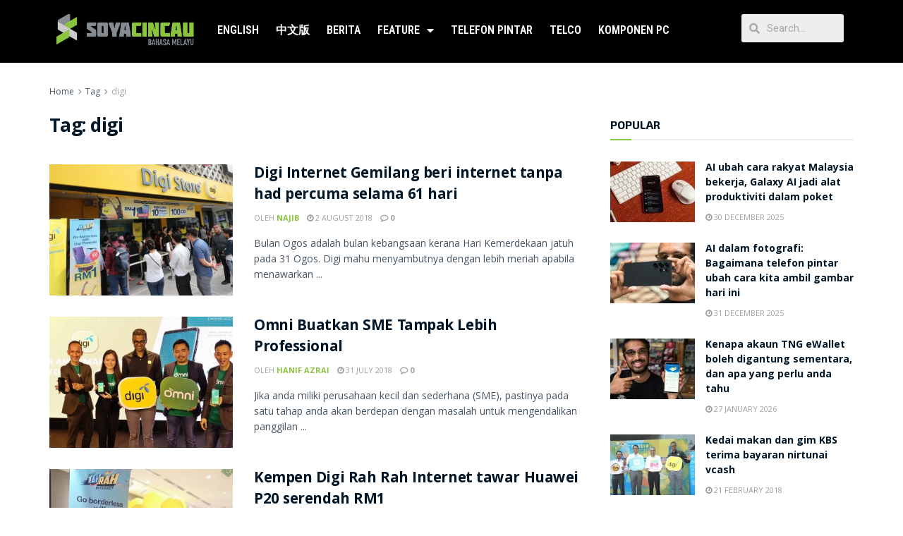

--- FILE ---
content_type: text/html; charset=UTF-8
request_url: https://bm.soyacincau.com/tag/digi/page/21/
body_size: 26833
content:
<!DOCTYPE html>
<html lang="en-US">
<head>
	<meta charset="UTF-8">
	<meta name="viewport" content="width=device-width, initial-scale=1.0, viewport-fit=cover" />		<title>digi 21 - SoyaCincau BM</title>
	<style>img:is([sizes="auto" i], [sizes^="auto," i]) { contain-intrinsic-size: 3000px 1500px }</style>
	
<!-- Google Tag Manager for WordPress by gtm4wp.com -->
<script data-cfasync="false" data-pagespeed-no-defer>
	var gtm4wp_datalayer_name = "dataLayer";
	var dataLayer = dataLayer || [];
</script>
<!-- End Google Tag Manager for WordPress by gtm4wp.com -->			<script type="cf9e6d81b97cf4e434cd9494-text/javascript">
              var jnews_ajax_url = '/?ajax-request=jnews'
			</script>
			<script type="cf9e6d81b97cf4e434cd9494-text/javascript">;window.jnews=window.jnews||{},window.jnews.library=window.jnews.library||{},window.jnews.library=function(){"use strict";var t=this;t.win=window,t.doc=document,t.globalBody=t.doc.getElementsByTagName("body")[0],t.globalBody=t.globalBody?t.globalBody:t.doc,t.win.jnewsDataStorage=t.win.jnewsDataStorage||{_storage:new WeakMap,put:function(t,e,n){this._storage.has(t)||this._storage.set(t,new Map),this._storage.get(t).set(e,n)},get:function(t,e){return this._storage.get(t).get(e)},has:function(t,e){return this._storage.has(t)&&this._storage.get(t).has(e)},remove:function(t,e){var n=this._storage.get(t).delete(e);return 0===!this._storage.get(t).size&&this._storage.delete(t),n}},t.windowWidth=function(){return t.win.innerWidth||t.docEl.clientWidth||t.globalBody.clientWidth},t.windowHeight=function(){return t.win.innerHeight||t.docEl.clientHeight||t.globalBody.clientHeight},t.requestAnimationFrame=t.win.requestAnimationFrame||t.win.webkitRequestAnimationFrame||t.win.mozRequestAnimationFrame||t.win.msRequestAnimationFrame||window.oRequestAnimationFrame||function(t){return setTimeout(t,1e3/60)},t.cancelAnimationFrame=t.win.cancelAnimationFrame||t.win.webkitCancelAnimationFrame||t.win.webkitCancelRequestAnimationFrame||t.win.mozCancelAnimationFrame||t.win.msCancelRequestAnimationFrame||t.win.oCancelRequestAnimationFrame||function(t){clearTimeout(t)},t.classListSupport="classList"in document.createElement("_"),t.hasClass=t.classListSupport?function(t,e){return t.classList.contains(e)}:function(t,e){return t.className.indexOf(e)>=0},t.addClass=t.classListSupport?function(e,n){t.hasClass(e,n)||e.classList.add(n)}:function(e,n){t.hasClass(e,n)||(e.className+=" "+n)},t.removeClass=t.classListSupport?function(e,n){t.hasClass(e,n)&&e.classList.remove(n)}:function(e,n){t.hasClass(e,n)&&(e.className=e.className.replace(n,""))},t.objKeys=function(t){var e=[];for(var n in t)Object.prototype.hasOwnProperty.call(t,n)&&e.push(n);return e},t.isObjectSame=function(t,e){var n=!0;return JSON.stringify(t)!==JSON.stringify(e)&&(n=!1),n},t.extend=function(){for(var t,e,n,i=arguments[0]||{},o=1,a=arguments.length;o<a;o++)if(null!==(t=arguments[o]))for(e in t)i!==(n=t[e])&&void 0!==n&&(i[e]=n);return i},t.dataStorage=t.win.jnewsDataStorage,t.isVisible=function(t){return 0!==t.offsetWidth&&0!==t.offsetHeight||t.getBoundingClientRect().length},t.getHeight=function(t){return t.offsetHeight||t.clientHeight||t.getBoundingClientRect().height},t.getWidth=function(t){return t.offsetWidth||t.clientWidth||t.getBoundingClientRect().width},t.supportsPassive=!1;try{var e=Object.defineProperty({},"passive",{get:function(){t.supportsPassive=!0}});"createEvent"in t.doc?t.win.addEventListener("test",null,e):"fireEvent"in t.doc&&t.win.attachEvent("test",null)}catch(t){}t.passiveOption=!!t.supportsPassive&&{passive:!0},t.addEvents=function(e,n,i){for(var o in n){var a=["touchstart","touchmove"].indexOf(o)>=0&&!i&&t.passiveOption;"createEvent"in t.doc?e.addEventListener(o,n[o],a):"fireEvent"in t.doc&&e.attachEvent("on"+o,n[o])}},t.removeEvents=function(e,n){for(var i in n)"createEvent"in t.doc?e.removeEventListener(i,n[i]):"fireEvent"in t.doc&&e.detachEvent("on"+i,n[i])},t.triggerEvents=function(e,n,i){var o;i=i||{detail:null};return"createEvent"in t.doc?(!(o=t.doc.createEvent("CustomEvent")||new CustomEvent(n)).initCustomEvent||o.initCustomEvent(n,!0,!1,i),void e.dispatchEvent(o)):"fireEvent"in t.doc?((o=t.doc.createEventObject()).eventType=n,void e.fireEvent("on"+o.eventType,o)):void 0},t.getParents=function(e,n){void 0===n&&(n=t.doc);for(var i=[],o=e.parentNode,a=!1;!a;)if(o){var s=o;s.querySelectorAll(n).length?a=!0:(i.push(s),o=s.parentNode)}else i=[],a=!0;return i},t.forEach=function(t,e,n){for(var i=0,o=t.length;i<o;i++)e.call(n,t[i],i)},t.getText=function(t){return t.innerText||t.textContent},t.setText=function(t,e){var n="object"==typeof e?e.innerText||e.textContent:e;t.innerText&&(t.innerText=n),t.textContent&&(t.textContent=n)},t.httpBuildQuery=function(e){return t.objKeys(e).reduce(function e(n){var i=arguments.length>1&&void 0!==arguments[1]?arguments[1]:null;return function(o,a){var s=n[a];a=encodeURIComponent(a);var r=i?"".concat(i,"[").concat(a,"]"):a;return null==s||"function"==typeof s?(o.push("".concat(r,"=")),o):["number","boolean","string"].includes(typeof s)?(o.push("".concat(r,"=").concat(encodeURIComponent(s))),o):(o.push(t.objKeys(s).reduce(e(s,r),[]).join("&")),o)}}(e),[]).join("&")},t.scrollTo=function(e,n,i){function o(t,e,n){this.start=this.position(),this.change=t-this.start,this.currentTime=0,this.increment=20,this.duration=void 0===n?500:n,this.callback=e,this.finish=!1,this.animateScroll()}return Math.easeInOutQuad=function(t,e,n,i){return(t/=i/2)<1?n/2*t*t+e:-n/2*(--t*(t-2)-1)+e},o.prototype.stop=function(){this.finish=!0},o.prototype.move=function(e){t.doc.documentElement.scrollTop=e,t.globalBody.parentNode.scrollTop=e,t.globalBody.scrollTop=e},o.prototype.position=function(){return t.doc.documentElement.scrollTop||t.globalBody.parentNode.scrollTop||t.globalBody.scrollTop},o.prototype.animateScroll=function(){this.currentTime+=this.increment;var e=Math.easeInOutQuad(this.currentTime,this.start,this.change,this.duration);this.move(e),this.currentTime<this.duration&&!this.finish?t.requestAnimationFrame.call(t.win,this.animateScroll.bind(this)):this.callback&&"function"==typeof this.callback&&this.callback()},new o(e,n,i)},t.unwrap=function(e){var n,i=e;t.forEach(e,(function(t,e){n?n+=t:n=t})),i.replaceWith(n)},t.performance={start:function(t){performance.mark(t+"Start")},stop:function(t){performance.mark(t+"End"),performance.measure(t,t+"Start",t+"End")}},t.fps=function(){var e=0,n=0,i=0;!function(){var o=e=0,a=0,s=0,r=document.getElementById("fpsTable"),c=function(e){void 0===document.getElementsByTagName("body")[0]?t.requestAnimationFrame.call(t.win,(function(){c(e)})):document.getElementsByTagName("body")[0].appendChild(e)};null===r&&((r=document.createElement("div")).style.position="fixed",r.style.top="120px",r.style.left="10px",r.style.width="100px",r.style.height="20px",r.style.border="1px solid black",r.style.fontSize="11px",r.style.zIndex="100000",r.style.backgroundColor="white",r.id="fpsTable",c(r));var l=function(){i++,n=Date.now(),(a=(i/(s=(n-e)/1e3)).toPrecision(2))!=o&&(o=a,r.innerHTML=o+"fps"),1<s&&(e=n,i=0),t.requestAnimationFrame.call(t.win,l)};l()}()},t.instr=function(t,e){for(var n=0;n<e.length;n++)if(-1!==t.toLowerCase().indexOf(e[n].toLowerCase()))return!0},t.winLoad=function(e,n){function i(i){if("complete"===t.doc.readyState||"interactive"===t.doc.readyState)return!i||n?setTimeout(e,n||1):e(i),1}i()||t.addEvents(t.win,{load:i})},t.docReady=function(e,n){function i(i){if("complete"===t.doc.readyState||"interactive"===t.doc.readyState)return!i||n?setTimeout(e,n||1):e(i),1}i()||t.addEvents(t.doc,{DOMContentLoaded:i})},t.fireOnce=function(){t.docReady((function(){t.assets=t.assets||[],t.assets.length&&(t.boot(),t.load_assets())}),50)},t.boot=function(){t.length&&t.doc.querySelectorAll("style[media]").forEach((function(t){"not all"==t.getAttribute("media")&&t.removeAttribute("media")}))},t.create_js=function(e,n){var i=t.doc.createElement("script");switch(i.setAttribute("src",e),n){case"defer":i.setAttribute("defer",!0);break;case"async":i.setAttribute("async",!0);break;case"deferasync":i.setAttribute("defer",!0),i.setAttribute("async",!0)}t.globalBody.appendChild(i)},t.load_assets=function(){"object"==typeof t.assets&&t.forEach(t.assets.slice(0),(function(e,n){var i="";e.defer&&(i+="defer"),e.async&&(i+="async"),t.create_js(e.url,i);var o=t.assets.indexOf(e);o>-1&&t.assets.splice(o,1)})),t.assets=jnewsoption.au_scripts=window.jnewsads=[]},t.docReady((function(){t.globalBody=t.globalBody==t.doc?t.doc.getElementsByTagName("body")[0]:t.globalBody,t.globalBody=t.globalBody?t.globalBody:t.doc}))},window.jnews.library=new window.jnews.library;</script><meta name="robots" content="index, follow">
<meta name="googlebot" content="index, follow, max-snippet:-1, max-image-preview:large, max-video-preview:-1">
<meta name="bingbot" content="index, follow, max-snippet:-1, max-image-preview:large, max-video-preview:-1">
<link rel="canonical" href="https://bm.soyacincau.com/tag/digi/page/21/">
<meta property="og:url" content="https://bm.soyacincau.com/tag/digi/page/21/">
<meta property="og:site_name" content="SoyaCincau BM">
<meta property="og:locale" content="en_US">
<meta property="og:type" content="object">
<meta property="og:title" content="digi 21 - SoyaCincau BM">
<meta property="og:image" content="https://bm.soyacincau.com/wp-content/uploads/2021/08/210822-scbm-logo-1640.jpg">
<meta property="og:image:secure_url" content="https://bm.soyacincau.com/wp-content/uploads/2021/08/210822-scbm-logo-1640.jpg">
<meta property="og:image:width" content="1640">
<meta property="og:image:height" content="1035">
<meta name="twitter:card" content="summary_large_image">
<meta name="twitter:creator" content="@najibhhh">
<meta name="twitter:title" content="digi 21 - SoyaCincau BM">
<link rel='dns-prefetch' href='//stats.wp.com' />
<link rel='dns-prefetch' href='//fonts.googleapis.com' />
<link rel='dns-prefetch' href='//i0.wp.com' />
<link rel='preconnect' href='https://fonts.gstatic.com' />
<link rel="alternate" type="application/rss+xml" title="SoyaCincau BM &raquo; Feed" href="https://bm.soyacincau.com/feed/" />
<link rel="alternate" type="application/rss+xml" title="SoyaCincau BM &raquo; Comments Feed" href="https://bm.soyacincau.com/comments/feed/" />
<link rel="alternate" type="application/rss+xml" title="SoyaCincau BM &raquo; digi Tag Feed" href="https://bm.soyacincau.com/tag/digi/feed/" />
<script type="cf9e6d81b97cf4e434cd9494-text/javascript">
/* <![CDATA[ */
window._wpemojiSettings = {"baseUrl":"https:\/\/s.w.org\/images\/core\/emoji\/16.0.1\/72x72\/","ext":".png","svgUrl":"https:\/\/s.w.org\/images\/core\/emoji\/16.0.1\/svg\/","svgExt":".svg","source":{"concatemoji":"https:\/\/bm.soyacincau.com\/wp-includes\/js\/wp-emoji-release.min.js?ver=6.8.3"}};
/*! This file is auto-generated */
!function(s,n){var o,i,e;function c(e){try{var t={supportTests:e,timestamp:(new Date).valueOf()};sessionStorage.setItem(o,JSON.stringify(t))}catch(e){}}function p(e,t,n){e.clearRect(0,0,e.canvas.width,e.canvas.height),e.fillText(t,0,0);var t=new Uint32Array(e.getImageData(0,0,e.canvas.width,e.canvas.height).data),a=(e.clearRect(0,0,e.canvas.width,e.canvas.height),e.fillText(n,0,0),new Uint32Array(e.getImageData(0,0,e.canvas.width,e.canvas.height).data));return t.every(function(e,t){return e===a[t]})}function u(e,t){e.clearRect(0,0,e.canvas.width,e.canvas.height),e.fillText(t,0,0);for(var n=e.getImageData(16,16,1,1),a=0;a<n.data.length;a++)if(0!==n.data[a])return!1;return!0}function f(e,t,n,a){switch(t){case"flag":return n(e,"\ud83c\udff3\ufe0f\u200d\u26a7\ufe0f","\ud83c\udff3\ufe0f\u200b\u26a7\ufe0f")?!1:!n(e,"\ud83c\udde8\ud83c\uddf6","\ud83c\udde8\u200b\ud83c\uddf6")&&!n(e,"\ud83c\udff4\udb40\udc67\udb40\udc62\udb40\udc65\udb40\udc6e\udb40\udc67\udb40\udc7f","\ud83c\udff4\u200b\udb40\udc67\u200b\udb40\udc62\u200b\udb40\udc65\u200b\udb40\udc6e\u200b\udb40\udc67\u200b\udb40\udc7f");case"emoji":return!a(e,"\ud83e\udedf")}return!1}function g(e,t,n,a){var r="undefined"!=typeof WorkerGlobalScope&&self instanceof WorkerGlobalScope?new OffscreenCanvas(300,150):s.createElement("canvas"),o=r.getContext("2d",{willReadFrequently:!0}),i=(o.textBaseline="top",o.font="600 32px Arial",{});return e.forEach(function(e){i[e]=t(o,e,n,a)}),i}function t(e){var t=s.createElement("script");t.src=e,t.defer=!0,s.head.appendChild(t)}"undefined"!=typeof Promise&&(o="wpEmojiSettingsSupports",i=["flag","emoji"],n.supports={everything:!0,everythingExceptFlag:!0},e=new Promise(function(e){s.addEventListener("DOMContentLoaded",e,{once:!0})}),new Promise(function(t){var n=function(){try{var e=JSON.parse(sessionStorage.getItem(o));if("object"==typeof e&&"number"==typeof e.timestamp&&(new Date).valueOf()<e.timestamp+604800&&"object"==typeof e.supportTests)return e.supportTests}catch(e){}return null}();if(!n){if("undefined"!=typeof Worker&&"undefined"!=typeof OffscreenCanvas&&"undefined"!=typeof URL&&URL.createObjectURL&&"undefined"!=typeof Blob)try{var e="postMessage("+g.toString()+"("+[JSON.stringify(i),f.toString(),p.toString(),u.toString()].join(",")+"));",a=new Blob([e],{type:"text/javascript"}),r=new Worker(URL.createObjectURL(a),{name:"wpTestEmojiSupports"});return void(r.onmessage=function(e){c(n=e.data),r.terminate(),t(n)})}catch(e){}c(n=g(i,f,p,u))}t(n)}).then(function(e){for(var t in e)n.supports[t]=e[t],n.supports.everything=n.supports.everything&&n.supports[t],"flag"!==t&&(n.supports.everythingExceptFlag=n.supports.everythingExceptFlag&&n.supports[t]);n.supports.everythingExceptFlag=n.supports.everythingExceptFlag&&!n.supports.flag,n.DOMReady=!1,n.readyCallback=function(){n.DOMReady=!0}}).then(function(){return e}).then(function(){var e;n.supports.everything||(n.readyCallback(),(e=n.source||{}).concatemoji?t(e.concatemoji):e.wpemoji&&e.twemoji&&(t(e.twemoji),t(e.wpemoji)))}))}((window,document),window._wpemojiSettings);
/* ]]> */
</script>
<!-- bm.soyacincau.com is managing ads with Advanced Ads --><script id="scadslot-ready" type="cf9e6d81b97cf4e434cd9494-text/javascript">
			window.advanced_ads_ready=function(e,a){a=a||"complete";var d=function(e){return"interactive"===a?"loading"!==e:"complete"===e};d(document.readyState)?e():document.addEventListener("readystatechange",(function(a){d(a.target.readyState)&&e()}),{once:"interactive"===a})},window.advanced_ads_ready_queue=window.advanced_ads_ready_queue||[];		</script>
		<style id='wp-emoji-styles-inline-css' type='text/css'>

	img.wp-smiley, img.emoji {
		display: inline !important;
		border: none !important;
		box-shadow: none !important;
		height: 1em !important;
		width: 1em !important;
		margin: 0 0.07em !important;
		vertical-align: -0.1em !important;
		background: none !important;
		padding: 0 !important;
	}
</style>
<link rel='stylesheet' id='wp-block-library-css' href='https://bm.soyacincau.com/wp-includes/css/dist/block-library/style.min.css?ver=6.8.3' type='text/css' media='all' />
<style id='wp-block-library-inline-css' type='text/css'>
.has-text-align-justify{text-align:justify;}
</style>
<style id='classic-theme-styles-inline-css' type='text/css'>
/*! This file is auto-generated */
.wp-block-button__link{color:#fff;background-color:#32373c;border-radius:9999px;box-shadow:none;text-decoration:none;padding:calc(.667em + 2px) calc(1.333em + 2px);font-size:1.125em}.wp-block-file__button{background:#32373c;color:#fff;text-decoration:none}
</style>
<link rel='stylesheet' id='mediaelement-css' href='https://bm.soyacincau.com/wp-includes/js/mediaelement/mediaelementplayer-legacy.min.css?ver=4.2.17' type='text/css' media='all' />
<link rel='stylesheet' id='wp-mediaelement-css' href='https://bm.soyacincau.com/wp-includes/js/mediaelement/wp-mediaelement.min.css?ver=6.8.3' type='text/css' media='all' />
<style id='jetpack-sharing-buttons-style-inline-css' type='text/css'>
.jetpack-sharing-buttons__services-list{display:flex;flex-direction:row;flex-wrap:wrap;gap:0;list-style-type:none;margin:5px;padding:0}.jetpack-sharing-buttons__services-list.has-small-icon-size{font-size:12px}.jetpack-sharing-buttons__services-list.has-normal-icon-size{font-size:16px}.jetpack-sharing-buttons__services-list.has-large-icon-size{font-size:24px}.jetpack-sharing-buttons__services-list.has-huge-icon-size{font-size:36px}@media print{.jetpack-sharing-buttons__services-list{display:none!important}}.editor-styles-wrapper .wp-block-jetpack-sharing-buttons{gap:0;padding-inline-start:0}ul.jetpack-sharing-buttons__services-list.has-background{padding:1.25em 2.375em}
</style>
<style id='global-styles-inline-css' type='text/css'>
:root{--wp--preset--aspect-ratio--square: 1;--wp--preset--aspect-ratio--4-3: 4/3;--wp--preset--aspect-ratio--3-4: 3/4;--wp--preset--aspect-ratio--3-2: 3/2;--wp--preset--aspect-ratio--2-3: 2/3;--wp--preset--aspect-ratio--16-9: 16/9;--wp--preset--aspect-ratio--9-16: 9/16;--wp--preset--color--black: #000000;--wp--preset--color--cyan-bluish-gray: #abb8c3;--wp--preset--color--white: #ffffff;--wp--preset--color--pale-pink: #f78da7;--wp--preset--color--vivid-red: #cf2e2e;--wp--preset--color--luminous-vivid-orange: #ff6900;--wp--preset--color--luminous-vivid-amber: #fcb900;--wp--preset--color--light-green-cyan: #7bdcb5;--wp--preset--color--vivid-green-cyan: #00d084;--wp--preset--color--pale-cyan-blue: #8ed1fc;--wp--preset--color--vivid-cyan-blue: #0693e3;--wp--preset--color--vivid-purple: #9b51e0;--wp--preset--gradient--vivid-cyan-blue-to-vivid-purple: linear-gradient(135deg,rgba(6,147,227,1) 0%,rgb(155,81,224) 100%);--wp--preset--gradient--light-green-cyan-to-vivid-green-cyan: linear-gradient(135deg,rgb(122,220,180) 0%,rgb(0,208,130) 100%);--wp--preset--gradient--luminous-vivid-amber-to-luminous-vivid-orange: linear-gradient(135deg,rgba(252,185,0,1) 0%,rgba(255,105,0,1) 100%);--wp--preset--gradient--luminous-vivid-orange-to-vivid-red: linear-gradient(135deg,rgba(255,105,0,1) 0%,rgb(207,46,46) 100%);--wp--preset--gradient--very-light-gray-to-cyan-bluish-gray: linear-gradient(135deg,rgb(238,238,238) 0%,rgb(169,184,195) 100%);--wp--preset--gradient--cool-to-warm-spectrum: linear-gradient(135deg,rgb(74,234,220) 0%,rgb(151,120,209) 20%,rgb(207,42,186) 40%,rgb(238,44,130) 60%,rgb(251,105,98) 80%,rgb(254,248,76) 100%);--wp--preset--gradient--blush-light-purple: linear-gradient(135deg,rgb(255,206,236) 0%,rgb(152,150,240) 100%);--wp--preset--gradient--blush-bordeaux: linear-gradient(135deg,rgb(254,205,165) 0%,rgb(254,45,45) 50%,rgb(107,0,62) 100%);--wp--preset--gradient--luminous-dusk: linear-gradient(135deg,rgb(255,203,112) 0%,rgb(199,81,192) 50%,rgb(65,88,208) 100%);--wp--preset--gradient--pale-ocean: linear-gradient(135deg,rgb(255,245,203) 0%,rgb(182,227,212) 50%,rgb(51,167,181) 100%);--wp--preset--gradient--electric-grass: linear-gradient(135deg,rgb(202,248,128) 0%,rgb(113,206,126) 100%);--wp--preset--gradient--midnight: linear-gradient(135deg,rgb(2,3,129) 0%,rgb(40,116,252) 100%);--wp--preset--font-size--small: 13px;--wp--preset--font-size--medium: 20px;--wp--preset--font-size--large: 36px;--wp--preset--font-size--x-large: 42px;--wp--preset--spacing--20: 0.44rem;--wp--preset--spacing--30: 0.67rem;--wp--preset--spacing--40: 1rem;--wp--preset--spacing--50: 1.5rem;--wp--preset--spacing--60: 2.25rem;--wp--preset--spacing--70: 3.38rem;--wp--preset--spacing--80: 5.06rem;--wp--preset--shadow--natural: 6px 6px 9px rgba(0, 0, 0, 0.2);--wp--preset--shadow--deep: 12px 12px 50px rgba(0, 0, 0, 0.4);--wp--preset--shadow--sharp: 6px 6px 0px rgba(0, 0, 0, 0.2);--wp--preset--shadow--outlined: 6px 6px 0px -3px rgba(255, 255, 255, 1), 6px 6px rgba(0, 0, 0, 1);--wp--preset--shadow--crisp: 6px 6px 0px rgba(0, 0, 0, 1);}:where(.is-layout-flex){gap: 0.5em;}:where(.is-layout-grid){gap: 0.5em;}body .is-layout-flex{display: flex;}.is-layout-flex{flex-wrap: wrap;align-items: center;}.is-layout-flex > :is(*, div){margin: 0;}body .is-layout-grid{display: grid;}.is-layout-grid > :is(*, div){margin: 0;}:where(.wp-block-columns.is-layout-flex){gap: 2em;}:where(.wp-block-columns.is-layout-grid){gap: 2em;}:where(.wp-block-post-template.is-layout-flex){gap: 1.25em;}:where(.wp-block-post-template.is-layout-grid){gap: 1.25em;}.has-black-color{color: var(--wp--preset--color--black) !important;}.has-cyan-bluish-gray-color{color: var(--wp--preset--color--cyan-bluish-gray) !important;}.has-white-color{color: var(--wp--preset--color--white) !important;}.has-pale-pink-color{color: var(--wp--preset--color--pale-pink) !important;}.has-vivid-red-color{color: var(--wp--preset--color--vivid-red) !important;}.has-luminous-vivid-orange-color{color: var(--wp--preset--color--luminous-vivid-orange) !important;}.has-luminous-vivid-amber-color{color: var(--wp--preset--color--luminous-vivid-amber) !important;}.has-light-green-cyan-color{color: var(--wp--preset--color--light-green-cyan) !important;}.has-vivid-green-cyan-color{color: var(--wp--preset--color--vivid-green-cyan) !important;}.has-pale-cyan-blue-color{color: var(--wp--preset--color--pale-cyan-blue) !important;}.has-vivid-cyan-blue-color{color: var(--wp--preset--color--vivid-cyan-blue) !important;}.has-vivid-purple-color{color: var(--wp--preset--color--vivid-purple) !important;}.has-black-background-color{background-color: var(--wp--preset--color--black) !important;}.has-cyan-bluish-gray-background-color{background-color: var(--wp--preset--color--cyan-bluish-gray) !important;}.has-white-background-color{background-color: var(--wp--preset--color--white) !important;}.has-pale-pink-background-color{background-color: var(--wp--preset--color--pale-pink) !important;}.has-vivid-red-background-color{background-color: var(--wp--preset--color--vivid-red) !important;}.has-luminous-vivid-orange-background-color{background-color: var(--wp--preset--color--luminous-vivid-orange) !important;}.has-luminous-vivid-amber-background-color{background-color: var(--wp--preset--color--luminous-vivid-amber) !important;}.has-light-green-cyan-background-color{background-color: var(--wp--preset--color--light-green-cyan) !important;}.has-vivid-green-cyan-background-color{background-color: var(--wp--preset--color--vivid-green-cyan) !important;}.has-pale-cyan-blue-background-color{background-color: var(--wp--preset--color--pale-cyan-blue) !important;}.has-vivid-cyan-blue-background-color{background-color: var(--wp--preset--color--vivid-cyan-blue) !important;}.has-vivid-purple-background-color{background-color: var(--wp--preset--color--vivid-purple) !important;}.has-black-border-color{border-color: var(--wp--preset--color--black) !important;}.has-cyan-bluish-gray-border-color{border-color: var(--wp--preset--color--cyan-bluish-gray) !important;}.has-white-border-color{border-color: var(--wp--preset--color--white) !important;}.has-pale-pink-border-color{border-color: var(--wp--preset--color--pale-pink) !important;}.has-vivid-red-border-color{border-color: var(--wp--preset--color--vivid-red) !important;}.has-luminous-vivid-orange-border-color{border-color: var(--wp--preset--color--luminous-vivid-orange) !important;}.has-luminous-vivid-amber-border-color{border-color: var(--wp--preset--color--luminous-vivid-amber) !important;}.has-light-green-cyan-border-color{border-color: var(--wp--preset--color--light-green-cyan) !important;}.has-vivid-green-cyan-border-color{border-color: var(--wp--preset--color--vivid-green-cyan) !important;}.has-pale-cyan-blue-border-color{border-color: var(--wp--preset--color--pale-cyan-blue) !important;}.has-vivid-cyan-blue-border-color{border-color: var(--wp--preset--color--vivid-cyan-blue) !important;}.has-vivid-purple-border-color{border-color: var(--wp--preset--color--vivid-purple) !important;}.has-vivid-cyan-blue-to-vivid-purple-gradient-background{background: var(--wp--preset--gradient--vivid-cyan-blue-to-vivid-purple) !important;}.has-light-green-cyan-to-vivid-green-cyan-gradient-background{background: var(--wp--preset--gradient--light-green-cyan-to-vivid-green-cyan) !important;}.has-luminous-vivid-amber-to-luminous-vivid-orange-gradient-background{background: var(--wp--preset--gradient--luminous-vivid-amber-to-luminous-vivid-orange) !important;}.has-luminous-vivid-orange-to-vivid-red-gradient-background{background: var(--wp--preset--gradient--luminous-vivid-orange-to-vivid-red) !important;}.has-very-light-gray-to-cyan-bluish-gray-gradient-background{background: var(--wp--preset--gradient--very-light-gray-to-cyan-bluish-gray) !important;}.has-cool-to-warm-spectrum-gradient-background{background: var(--wp--preset--gradient--cool-to-warm-spectrum) !important;}.has-blush-light-purple-gradient-background{background: var(--wp--preset--gradient--blush-light-purple) !important;}.has-blush-bordeaux-gradient-background{background: var(--wp--preset--gradient--blush-bordeaux) !important;}.has-luminous-dusk-gradient-background{background: var(--wp--preset--gradient--luminous-dusk) !important;}.has-pale-ocean-gradient-background{background: var(--wp--preset--gradient--pale-ocean) !important;}.has-electric-grass-gradient-background{background: var(--wp--preset--gradient--electric-grass) !important;}.has-midnight-gradient-background{background: var(--wp--preset--gradient--midnight) !important;}.has-small-font-size{font-size: var(--wp--preset--font-size--small) !important;}.has-medium-font-size{font-size: var(--wp--preset--font-size--medium) !important;}.has-large-font-size{font-size: var(--wp--preset--font-size--large) !important;}.has-x-large-font-size{font-size: var(--wp--preset--font-size--x-large) !important;}
:where(.wp-block-post-template.is-layout-flex){gap: 1.25em;}:where(.wp-block-post-template.is-layout-grid){gap: 1.25em;}
:where(.wp-block-columns.is-layout-flex){gap: 2em;}:where(.wp-block-columns.is-layout-grid){gap: 2em;}
:root :where(.wp-block-pullquote){font-size: 1.5em;line-height: 1.6;}
</style>
<link rel='stylesheet' id='jnews-parent-style-css' href='https://bm.soyacincau.com/wp-content/themes/jnews/style.css?ver=6.8.3' type='text/css' media='all' />
<link rel='stylesheet' id='js_composer_front-css' href='https://bm.soyacincau.com/wp-content/plugins/js_composer/assets/css/js_composer.min.css?ver=6.7.0' type='text/css' media='all' />
<link rel='stylesheet' id='elementor-icons-css' href='https://bm.soyacincau.com/wp-content/plugins/elementor/assets/lib/eicons/css/elementor-icons.min.css?ver=5.12.0' type='text/css' media='all' />
<link rel='stylesheet' id='elementor-frontend-css' href='https://bm.soyacincau.com/wp-content/plugins/elementor/assets/css/frontend.min.css?ver=3.3.1' type='text/css' media='all' />
<style id='elementor-frontend-inline-css' type='text/css'>
@font-face{font-family:eicons;src:url(https://bm.soyacincau.com/wp-content/plugins/elementor/assets/lib/eicons/fonts/eicons.eot?5.10.0);src:url(https://bm.soyacincau.com/wp-content/plugins/elementor/assets/lib/eicons/fonts/eicons.eot?5.10.0#iefix) format("embedded-opentype"),url(https://bm.soyacincau.com/wp-content/plugins/elementor/assets/lib/eicons/fonts/eicons.woff2?5.10.0) format("woff2"),url(https://bm.soyacincau.com/wp-content/plugins/elementor/assets/lib/eicons/fonts/eicons.woff?5.10.0) format("woff"),url(https://bm.soyacincau.com/wp-content/plugins/elementor/assets/lib/eicons/fonts/eicons.ttf?5.10.0) format("truetype"),url(https://bm.soyacincau.com/wp-content/plugins/elementor/assets/lib/eicons/fonts/eicons.svg?5.10.0#eicon) format("svg");font-weight:400;font-style:normal}
</style>
<link rel='stylesheet' id='elementor-post-80453-css' href='https://bm.soyacincau.com/wp-content/uploads/elementor/css/post-80453.css?ver=1629454006' type='text/css' media='all' />
<link rel='stylesheet' id='elementor-pro-css' href='https://bm.soyacincau.com/wp-content/plugins/elementor-pro/assets/css/frontend.min.css?ver=3.3.7' type='text/css' media='all' />
<link rel='stylesheet' id='elementor-global-css' href='https://bm.soyacincau.com/wp-content/uploads/elementor/css/global.css?ver=1629124077' type='text/css' media='all' />
<link rel='stylesheet' id='elementor-post-80477-css' href='https://bm.soyacincau.com/wp-content/uploads/elementor/css/post-80477.css?ver=1746005206' type='text/css' media='all' />
<link rel='stylesheet' id='elementor-post-80494-css' href='https://bm.soyacincau.com/wp-content/uploads/elementor/css/post-80494.css?ver=1681292245' type='text/css' media='all' />
<link rel='stylesheet' id='jeg_customizer_font-css' href='//fonts.googleapis.com/css?family=Open+Sans%3Aregular%2C700%7CKhula%3Aregular%2C700%7CExo+2%3A700%7CRoboto+Condensed%3A700&#038;display=swap&#038;ver=1.2.6' type='text/css' media='all' />
<link rel='stylesheet' id='tablepress-default-css' href='https://bm.soyacincau.com/wp-content/tablepress-combined.min.css?ver=9' type='text/css' media='all' />
<link rel='stylesheet' id='jnews-frontend-css' href='https://bm.soyacincau.com/wp-content/themes/jnews/assets/dist/frontend.min.css?ver=1.0.0' type='text/css' media='all' />
<link rel='stylesheet' id='jnews-elementor-css' href='https://bm.soyacincau.com/wp-content/themes/jnews/assets/css/elementor-frontend.css?ver=1.0.0' type='text/css' media='all' />
<link rel='stylesheet' id='jnews-style-css' href='https://bm.soyacincau.com/wp-content/themes/jnews-child/style.css?ver=1.0.0' type='text/css' media='all' />
<link rel='stylesheet' id='jnews-darkmode-css' href='https://bm.soyacincau.com/wp-content/themes/jnews/assets/css/darkmode.css?ver=1.0.0' type='text/css' media='all' />
<link rel='stylesheet' id='jnews-scheme-css' href='https://bm.soyacincau.com/wp-content/themes/jnews/data/import/androidnews/scheme.css?ver=1.0.0' type='text/css' media='all' />
<link rel='stylesheet' id='google-fonts-1-css' href='https://fonts.googleapis.com/css?family=Roboto%3A100%2C100italic%2C200%2C200italic%2C300%2C300italic%2C400%2C400italic%2C500%2C500italic%2C600%2C600italic%2C700%2C700italic%2C800%2C800italic%2C900%2C900italic%7CRoboto+Slab%3A100%2C100italic%2C200%2C200italic%2C300%2C300italic%2C400%2C400italic%2C500%2C500italic%2C600%2C600italic%2C700%2C700italic%2C800%2C800italic%2C900%2C900italic%7CRoboto+Condensed%3A100%2C100italic%2C200%2C200italic%2C300%2C300italic%2C400%2C400italic%2C500%2C500italic%2C600%2C600italic%2C700%2C700italic%2C800%2C800italic%2C900%2C900italic%7CMontserrat%3A100%2C100italic%2C200%2C200italic%2C300%2C300italic%2C400%2C400italic%2C500%2C500italic%2C600%2C600italic%2C700%2C700italic%2C800%2C800italic%2C900%2C900italic&#038;display=auto&#038;ver=6.8.3' type='text/css' media='all' />
<link rel='stylesheet' id='elementor-icons-shared-0-css' href='https://bm.soyacincau.com/wp-content/plugins/elementor/assets/lib/font-awesome/css/fontawesome.min.css?ver=5.15.3' type='text/css' media='all' />
<link rel='stylesheet' id='elementor-icons-fa-solid-css' href='https://bm.soyacincau.com/wp-content/plugins/elementor/assets/lib/font-awesome/css/solid.min.css?ver=5.15.3' type='text/css' media='all' />
<link rel='stylesheet' id='jnews-select-share-css' href='https://bm.soyacincau.com/wp-content/plugins/jnews-social-share/assets/css/plugin.css' type='text/css' media='all' />
<script type="cf9e6d81b97cf4e434cd9494-text/javascript" src="https://bm.soyacincau.com/wp-includes/js/jquery/jquery.min.js?ver=3.7.1" id="jquery-core-js"></script>
<script type="cf9e6d81b97cf4e434cd9494-text/javascript" src="https://bm.soyacincau.com/wp-includes/js/jquery/jquery-migrate.min.js?ver=3.4.1" id="jquery-migrate-js"></script>
			<link rel="prev" href="https://bm.soyacincau.com/tag/digi/page/20/">
					<link rel="next" href="https://bm.soyacincau.com/tag/digi/page/22/">
		<link rel="https://api.w.org/" href="https://bm.soyacincau.com/wp-json/" /><link rel="alternate" title="JSON" type="application/json" href="https://bm.soyacincau.com/wp-json/wp/v2/tags/78" /><link rel="EditURI" type="application/rsd+xml" title="RSD" href="https://bm.soyacincau.com/xmlrpc.php?rsd" />
<meta name="generator" content="WordPress 6.8.3" />
<!-- TikTok Pixel Code Start -->
<script data-cfasync="false">
!function (w, d, t) {
  w.TiktokAnalyticsObject=t;var ttq=w[t]=w[t]||[];ttq.methods=["page","track","identify","instances","debug","on","off","once","ready","alias","group","enableCookie","disableCookie","holdConsent","revokeConsent","grantConsent"],ttq.setAndDefer=function(t,e){t[e]=function(){t.push([e].concat(Array.prototype.slice.call(arguments,0)))}};for(var i=0;i<ttq.methods.length;i++)ttq.setAndDefer(ttq,ttq.methods[i]);ttq.instance=function(t){for(
var e=ttq._i[t]||[],n=0;n<ttq.methods.length;n++)ttq.setAndDefer(e,ttq.methods[n]);return e},ttq.load=function(e,n){var r="https://analytics.tiktok.com/i18n/pixel/events.js",o=n&&n.partner;ttq._i=ttq._i||{},ttq._i[e]=[],ttq._i[e]._u=r,ttq._t=ttq._t||{},ttq._t[e]=+new Date,ttq._o=ttq._o||{},ttq._o[e]=n||{};n=document.createElement("script")
;n.type="text/javascript",n.async=!0,n.src=r+"?sdkid="+e+"&lib="+t;e=document.getElementsByTagName("script")[0];e.parentNode.insertBefore(n,e)};


  ttq.load('CV440H3C77U3KVGSQLKG');
  ttq.page();
}(window, document, 'ttq');
</script>
<!-- TikTok Pixel Code End -->
<script async id="ebx" src="//applets.ebxcdn.com/ebx.js" type="cf9e6d81b97cf4e434cd9494-text/javascript"></script>	<style>img#wpstats{display:none}</style>
		
<!-- Google Tag Manager for WordPress by gtm4wp.com -->
<!-- GTM Container placement set to off -->
<script data-cfasync="false" data-pagespeed-no-defer type="text/javascript">
	var dataLayer_content = [];
	dataLayer.push( dataLayer_content );
</script>
<script type="cf9e6d81b97cf4e434cd9494-text/javascript">
	console.warn && console.warn("[GTM4WP] Google Tag Manager container code placement set to OFF !!!");
	console.warn && console.warn("[GTM4WP] Data layer codes are active but GTM container must be loaded using custom coding !!!");
</script>
<!-- End Google Tag Manager for WordPress by gtm4wp.com -->      <meta name="onesignal" content="wordpress-plugin"/>
            <script type="cf9e6d81b97cf4e434cd9494-text/javascript">

      window.OneSignal = window.OneSignal || [];

      OneSignal.push( function() {
        OneSignal.SERVICE_WORKER_UPDATER_PATH = 'OneSignalSDKUpdaterWorker.js';
                      OneSignal.SERVICE_WORKER_PATH = 'OneSignalSDKWorker.js';
                      OneSignal.SERVICE_WORKER_PARAM = { scope: '/wp-content/plugins/onesignal-free-web-push-notifications/sdk_files/push/onesignal/' };
        OneSignal.setDefaultNotificationUrl("https://bm.soyacincau.com");
        var oneSignal_options = {};
        window._oneSignalInitOptions = oneSignal_options;

        oneSignal_options['wordpress'] = true;
oneSignal_options['appId'] = '';
oneSignal_options['allowLocalhostAsSecureOrigin'] = true;
oneSignal_options['httpPermissionRequest'] = { };
oneSignal_options['httpPermissionRequest']['enable'] = true;
oneSignal_options['welcomeNotification'] = { };
oneSignal_options['welcomeNotification']['title'] = "";
oneSignal_options['welcomeNotification']['message'] = "";
oneSignal_options['path'] = "https://bm.soyacincau.com/wp-content/plugins/onesignal-free-web-push-notifications/sdk_files/";
oneSignal_options['promptOptions'] = { };
oneSignal_options['notifyButton'] = { };
oneSignal_options['notifyButton']['enable'] = true;
oneSignal_options['notifyButton']['position'] = 'bottom-right';
oneSignal_options['notifyButton']['theme'] = 'default';
oneSignal_options['notifyButton']['size'] = 'medium';
oneSignal_options['notifyButton']['showCredit'] = true;
oneSignal_options['notifyButton']['text'] = {};
                OneSignal.init(window._oneSignalInitOptions);
                      });

      function documentInitOneSignal() {
        var oneSignal_elements = document.getElementsByClassName("OneSignal-prompt");

        var oneSignalLinkClickHandler = function(event) { OneSignal.push(['registerForPushNotifications']); event.preventDefault(); };        for(var i = 0; i < oneSignal_elements.length; i++)
          oneSignal_elements[i].addEventListener('click', oneSignalLinkClickHandler, false);
      }

      if (document.readyState === 'complete') {
           documentInitOneSignal();
      }
      else {
           window.addEventListener("load", function(event){
               documentInitOneSignal();
          });
      }
    </script>
<meta name="generator" content="Powered by WPBakery Page Builder - drag and drop page builder for WordPress."/>
<!-- START GPT Async Tag for Archive pages -->
<script data-cfasync="false" async src="https://securepubads.g.doubleclick.net/tag/js/gpt.js"></script>
<script data-cfasync="false">
       var gptadslots = [];
       var googletag = googletag || {cmd:[]};
     </script>
<script data-cfasync="false">
       googletag.cmd.push(function() {
       var responsive_billboard = googletag.sizeMapping()
	.addSize([320, 300], [[320, 100], [300, 250]])
	.addSize([730, 300], [728, 90])
	.addSize([1000, 500], [[970, 250], [970, 90]]) // Desktop
	.build();

 	var responsive_sidebar_mrec = googletag.sizeMapping()
	.addSize([0, 0], [300, 250]) // Smartphone
	.addSize([700,0], []) // Tablet
	.addSize([1024, 500], [300, 250]) // Desktop
	.build();

    var responsive_sidebar_halfpage = googletag.sizeMapping()
	.addSize([0, 0], [])
	.addSize([1024, 500], [300, 600]) // Desktop
	.build();

    var responsive_sidebar_button = googletag.sizeMapping()
	.addSize([0, 0], [])
	.addSize([300, 300], [[300, 100], [300, 250]])
	.addSize([730, 300], [728, 90])
	.addSize([1024, 500], [[300, 100], [300, 250]]) // Desktop
	.build();

    var responsive_leaderboards = googletag.sizeMapping()
	.addSize([320, 300], [320, 100])
	.addSize([730, 300], [728,90])
	.addSize([1000, 500], [[970, 90], [728,90]]) // Desktop
	.build();

	// DFP page level targeting 
googletag.pubads().setTargeting( "sc-pagetype-key", "tag" );
googletag.pubads().setTargeting( "sc-tag-key", "digi" );
	googletag.pubads().setTargeting( "sc-site-key", "soyacincaubm" );
	
    //Billboard
    googletag.defineSlot('/32246135/scbm-billboard', [[970, 250], [970, 90], [728, 90], [300, 250], [320, 100]], 'scbm-billboard')
	.defineSizeMapping(responsive_billboard)
	.addService(googletag.pubads());

    //Sidebar_MRec1
    googletag.defineSlot('/32246135/scbm-category-mrec1', [300, 250], 'scbm-category-mrec1')
	.defineSizeMapping(responsive_sidebar_mrec)
	.addService(googletag.pubads());

    //Sidebar_Halfpage
    googletag.defineSlot('/32246135/scbm-category-300x600', [300, 600], 'scbm-category-300x600')
	.defineSizeMapping(responsive_sidebar_halfpage)
	.addService(googletag.pubads());

    //Leaderboard
    googletag.defineSlot('/32246135/scbm-category-leaderboard1', [[728, 90], [970, 90], [320, 100]], 'scbm-category-leaderboard1')
	.defineSizeMapping(responsive_leaderboards)
	.addService(googletag.pubads());

    //Button
   googletag.defineSlot('/32246135/scbm-button', [[728, 90], [300, 100], [300, 250]], 'scbm-button')
	.defineSizeMapping(responsive_sidebar_button)
	.addService(googletag.pubads());

    //Skinner
    googletag.defineOutOfPageSlot('/32246135/scbm-oop-skinner', 'scbm-oop-skinner')
	.addService(googletag.pubads());

    //OOP
    googletag.defineOutOfPageSlot('/32246135/scbm-oop-misc', 'scbm-oop-misc')
	.addService(googletag.pubads());

	//SC-BM OOP
	googletag.defineOutOfPageSlot('/32246135/sc-bm-oop', 'sc-bm-oop')
	.addService(googletag.pubads());
	  
	//scbm-1x1-misc
	googletag.defineSlot('/32246135/scbm-1x1-misc', [1, 1], 'scbm-1x1-misc')
	.addService(googletag.pubads());

	googletag.pubads().setTargeting("inskin_yes", (screen.width >= 1245) ? "true" : "false");
    googletag.pubads().setTargeting("inskin_m_yes", (screen.width >= 375 && screen.width <= 600) ? "true" : "false");
    googletag.pubads().setTargeting("sublimeskinz_yes", (screen.width >= 1200) ? "true" : "false");

    googletag.pubads().enableSingleRequest();
    googletag.pubads().collapseEmptyDivs();
    googletag.pubads().setForceSafeFrame(false);
    googletag.pubads().setCentering(true);
    googletag.enableServices();
  });
</script>
<!-- END GPT Async Tag for Archive pages --><link rel="preconnect" href="https://fonts.gstatic.com">
<link href="https://fonts.googleapis.com/css2?family=Poppins:wght@800&display=swap" rel="stylesheet">
      <script src="https://ajax.googleapis.com/ajax/libs/jquery/3.5.1/jquery.min.js" type="cf9e6d81b97cf4e434cd9494-text/javascript"></script>
		<script type="cf9e6d81b97cf4e434cd9494-text/javascript">
         $(document).ready(function(){
         	const progress_bars = document.querySelectorAll('.progress');
         
         	progress_bars.forEach(bar => {
         		const { size } = bar.dataset;
         		bar.style.width = `${size}%`;
         	});
         });
      </script>

<style>
		@media screen and (min-width:0px) and (max-width:1023px) {
			.counter-desktop {
				display:none !important;
			}
			.counter-mobile {
				margin-top: -50px;
   				text-align: center;
				display: flex;
				flex-wrap: wrap;
				justify-content: center;
				margin-bottom: 40px;
				padding: 0 20px;
			}
			
			.covid-counter .sidebar {
         		width: 303px;
         		height: auto;
         		background-image:url(https://soyacincau.com/covid/BACKGROUND.png);
         		border: 0;
         		margin-top: 0;
         		padding-top: 0;
         	}
			
		}

		@media screen and (min-width:1023px) {
			.counter-desktop {
				
			}
			.counter-mobile {
				display:none !important;
			}
			.covid-counter .sidebar {
         		width: 303px;
         		height: 860px;
         		background-image:url(https://soyacincau.com/covid/BACKGROUND.png);
         		border: 0;
         		margin-top: 0;
         		padding-top: 0;
        	 }
		}

         .covid-counter {
			background: #fff;
			box-shadow: 0 0 2px rgba(0, 0, 0, 0.06);
			margin: 0 auto;
			padding: 2em 2em 4em;
			font-family: 'Poppins', sans-serif;
			font-weight: 600;
			line-height: 1.294427191;
         }
	
	.covid-counter .state-data{
		  	float: right;
    		margin-right: 10px;
	}
			.covid-counter h1, h2, h3, h4, h5, h6 {
			padding: 0px;
			margin: 0px;
			font-weight: 600;
			line-height: 1.3;
			}
		 
         
         .covid-counter a {
         color: #0083e8;
         }
         .covid-counter b, strong {
         font-weight: 600;
         }
         .covid-counter samp {
         display: none;
         }
         
         .covid-counter .sidebar-primary {
         will-change: min-height;
         }
         .covid-counter .scadslot-sidebar-top {
         padding-bottom: 2rem;
         }
         .covid-counter .heading h1{ 
         color:#404040;
         font-size: 28px;
         font-weight: bold;
         padding-top: 22px;
         margin: 0px;
         }
         .covid-counter .heading h2{ 
         color:#cc5200;
         font-size: 28px;
         font-weight: bold;
         margin:0 0 5px 0;
         padding: 0px;
         }
         .covid-counter .heading h3{ 
         color:#fff;
         font-size: 20px;
         font-weight: bold;
         text-shadow: 2px 2px 4px #000000;
         padding: 0px;
         }
         .covid-counter .heading h4{ 
         color:#fff;
         font-size: 15px;
         font-weight: bold;
         text-shadow: 2px 2px 4px #000000;
         margin:0px 0 0 0;
         padding: 0px;
         }
         .covid-counter .heading p{ 
         color:#fff;
         font-size: 12px;
         font-weight: 600;
         text-shadow: 2px 2px 4px #000000;
         margin: 0px;
         padding: 0px;
         }
         .covid-counter .subheading{
         color: #fff;
         font-size: 20px;
         font-weight: bold;
         text-shadow: 2px 2px 4px #000000;
         margin: 0 auto;
         display: inline-block;
         }
         .covid-counter .subheading h3{
         float: left;
         width: auto;
         margin: 0;
         padding: 10px 0 0 0;
         }
         .covid-counter .heading h1 img{vertical-align: middle;}
         .covid-counter .phase-cover{
         position: relative;
         margin: 25px 2px 0 0;
         float: right;
         }
         .covid-counter .phase-circle{
         background-color: #fff;
         border: 2px solid #F75C36;
         position: absolute;
         left: -24px;
         z-index: 9999;
         height: 70px;
         width: 70px;
         border-radius: 50%;
         display: inline-block;
         top: -8px;
         }
         .covid-counter .phase-circle h3{
         color: #F75C36;
         font-size: 16px;
         text-align: center;
         vertical-align: middle;
         padding: 18px 0 0 0;
         }
         .covid-counter .phase-box{
         width: 250px;
         border-radius: 5px;
         background: #fff;
         position: relative;
         float: right;
         margin: 0 10px 0 0;
         padding: 5px 0 5px 49px;
         text-align: left;
         }
	
		.covid-counter .phase-box-hidden{
			height: 55px;
		}
		
         .covid-counter .phase-box h3{
         	color:#014050;
         	font-size: 15px;
         	position: relative;
         }
		
         .covid-counter .phase-box h4{
         color:#014050;
         font-size: 12px;
         position: relative;
         }
         .covid-counter .phase-box .state{
         color:#F75C36;
         position: relative;
         }
         .covid-counter .phase-box .state h2{
         font-size: 16px;    
         color:#F75C36;
         position: relative;
         }
         .covid-counter .phase-box .state h5{
         font-size: 13px;    
         color:#F75C36;
         position: relative;
         padding-bottom: 5px;
         }
         .covid-counter .progress-bar {
         background-color: #F0F0F0;
         border-radius: 80px;
         box-shadow: 0 1px 3px rgb(0 0 0 / 20%);
         margin: 15px;
         height: 13px;
         width: 167px;
         max-width: 100%;
         border: 3px solid #fff;
         float: right;
         }
         .covid-counter .progress {
         background: #F75C36;
         border-radius: 80px;
         height: 9px;
         width: 0;
         transition: width 0.5s ease-in;
		 margin: -1px 0px 0px 0px;
         }
         .covid-counter .phase-bar{
         font-size: 20px;
         font-weight: bold;
         float: left;
         margin: 0 0 10px 0;
         width: 100%;
         }
         .covid-counter .phase-bar h3{
         float: left;
         width: auto;
         margin: 0;
         padding: 10px 0 0 0;
         }
         .covid-counter .phase-bar .progress-bar {
         background-color: #F0F0F0;
         border-radius: 80px;
         box-shadow: 0 1px 3px rgb(0 0 0 / 20%);
         margin: 8px 0 0 8px;
         height: 13px;
         width: 134px;
         max-width: 100%;
         border: 3px solid #fff;
         float: left;
         }
         .covid-counter .phase-bar .progress {
         background: #F75C36;
         border-radius: 80px;
         height: 9px;
         width: 0;
         transition: width 0.5s ease-in;
		 margin: -0px 0px 0px 0px;
         }
         .covid-counter .state h3{
         color: #F75C36;
         font-size: 16px;
         font-weight: bold;
         margin: 10px 0;
         }
         .covid-counter .state img{
			 vertical-align: middle;
			 max-width: 30px;
	}
         .covid-counter .video{
             width: 260px;
    		margin: 0 auto;
    		margin: 5px 0 0 10px;
    		text-align: center;
    		margin-top: -8px;
         }
         .covid-counter .bottom{
         	display: inline-block;
         	margin: 10px auto;
			margin-bottom: -30px;
         }
	
		.covid-counter .mco_countdown_button {
    		background: #000000;
    		border-radius: 4px;
    		font-family: 'Roboto Condensed', 'Arial Narrow', sans-serif;
			color: #ffffff;
		}
		.covid-counter .mco_countdown_button:hover {
			background: #868686;
		}
	
		#triangle-right {
			font-size: 0px;
			width: 0;
    		height: 0;
    		border-top: 7px solid transparent;
    		border-left: 12px solid #014050;
    		border-bottom: 7px solid transparent;
   		 }
      </style>
<!-- Facebook Pixel Code -->
<script type="cf9e6d81b97cf4e434cd9494-text/javascript">
  !function(f,b,e,v,n,t,s)
  {if(f.fbq)return;n=f.fbq=function(){n.callMethod?
  n.callMethod.apply(n,arguments):n.queue.push(arguments)};
  if(!f._fbq)f._fbq=n;n.push=n;n.loaded=!0;n.version='2.0';
  n.queue=[];t=b.createElement(e);t.async=!0;
  t.src=v;s=b.getElementsByTagName(e)[0];
  s.parentNode.insertBefore(t,s)}(window, document,'script',
  'https://connect.facebook.net/en_US/fbevents.js');
  fbq('init', '404271340297006');
  fbq('track', 'PageView');
</script>
<noscript><img decoding="async" height="1" width="1" style="display:none"
  src="https://www.facebook.com/tr?id=404271340297006&ev=PageView&noscript=1"
/></noscript>
<!-- End Facebook Pixel Code --><link rel="icon" href="https://bm.soyacincau.com/wp-content/uploads/2023/09/cropped-sc_bm_logo_scbm_transparent-32x32.png" sizes="32x32" />
<link rel="icon" href="https://bm.soyacincau.com/wp-content/uploads/2023/09/cropped-sc_bm_logo_scbm_transparent-192x192.png" sizes="192x192" />
<link rel="apple-touch-icon" href="https://bm.soyacincau.com/wp-content/uploads/2023/09/cropped-sc_bm_logo_scbm_transparent-180x180.png" />
<meta name="msapplication-TileImage" content="https://bm.soyacincau.com/wp-content/uploads/2023/09/cropped-sc_bm_logo_scbm_transparent-270x270.png" />
<style id="jeg_dynamic_css" type="text/css" data-type="jeg_custom-css">body { --j-body-color : #465561; --j-accent-color : #8bc43f; --j-alt-color : #8bc43f; --j-heading-color : #011627; } body,.jeg_newsfeed_list .tns-outer .tns-controls button,.jeg_filter_button,.owl-carousel .owl-nav div,.jeg_readmore,.jeg_hero_style_7 .jeg_post_meta a,.widget_calendar thead th,.widget_calendar tfoot a,.jeg_socialcounter a,.entry-header .jeg_meta_like a,.entry-header .jeg_meta_comment a,.entry-content tbody tr:hover,.entry-content th,.jeg_splitpost_nav li:hover a,#breadcrumbs a,.jeg_author_socials a:hover,.jeg_footer_content a,.jeg_footer_bottom a,.jeg_cartcontent,.woocommerce .woocommerce-breadcrumb a { color : #465561; } a, .jeg_menu_style_5>li>a:hover, .jeg_menu_style_5>li.sfHover>a, .jeg_menu_style_5>li.current-menu-item>a, .jeg_menu_style_5>li.current-menu-ancestor>a, .jeg_navbar .jeg_menu:not(.jeg_main_menu)>li>a:hover, .jeg_midbar .jeg_menu:not(.jeg_main_menu)>li>a:hover, .jeg_side_tabs li.active, .jeg_block_heading_5 strong, .jeg_block_heading_6 strong, .jeg_block_heading_7 strong, .jeg_block_heading_8 strong, .jeg_subcat_list li a:hover, .jeg_subcat_list li button:hover, .jeg_pl_lg_7 .jeg_thumb .jeg_post_category a, .jeg_pl_xs_2:before, .jeg_pl_xs_4 .jeg_postblock_content:before, .jeg_postblock .jeg_post_title a:hover, .jeg_hero_style_6 .jeg_post_title a:hover, .jeg_sidefeed .jeg_pl_xs_3 .jeg_post_title a:hover, .widget_jnews_popular .jeg_post_title a:hover, .jeg_meta_author a, .widget_archive li a:hover, .widget_pages li a:hover, .widget_meta li a:hover, .widget_recent_entries li a:hover, .widget_rss li a:hover, .widget_rss cite, .widget_categories li a:hover, .widget_categories li.current-cat>a, #breadcrumbs a:hover, .jeg_share_count .counts, .commentlist .bypostauthor>.comment-body>.comment-author>.fn, span.required, .jeg_review_title, .bestprice .price, .authorlink a:hover, .jeg_vertical_playlist .jeg_video_playlist_play_icon, .jeg_vertical_playlist .jeg_video_playlist_item.active .jeg_video_playlist_thumbnail:before, .jeg_horizontal_playlist .jeg_video_playlist_play, .woocommerce li.product .pricegroup .button, .widget_display_forums li a:hover, .widget_display_topics li:before, .widget_display_replies li:before, .widget_display_views li:before, .bbp-breadcrumb a:hover, .jeg_mobile_menu li.sfHover>a, .jeg_mobile_menu li a:hover, .split-template-6 .pagenum, .jeg_mobile_menu_style_5>li>a:hover, .jeg_mobile_menu_style_5>li.sfHover>a, .jeg_mobile_menu_style_5>li.current-menu-item>a, .jeg_mobile_menu_style_5>li.current-menu-ancestor>a { color : #8bc43f; } .jeg_menu_style_1>li>a:before, .jeg_menu_style_2>li>a:before, .jeg_menu_style_3>li>a:before, .jeg_side_toggle, .jeg_slide_caption .jeg_post_category a, .jeg_slider_type_1_wrapper .tns-controls button.tns-next, .jeg_block_heading_1 .jeg_block_title span, .jeg_block_heading_2 .jeg_block_title span, .jeg_block_heading_3, .jeg_block_heading_4 .jeg_block_title span, .jeg_block_heading_6:after, .jeg_pl_lg_box .jeg_post_category a, .jeg_pl_md_box .jeg_post_category a, .jeg_readmore:hover, .jeg_thumb .jeg_post_category a, .jeg_block_loadmore a:hover, .jeg_postblock.alt .jeg_block_loadmore a:hover, .jeg_block_loadmore a.active, .jeg_postblock_carousel_2 .jeg_post_category a, .jeg_heroblock .jeg_post_category a, .jeg_pagenav_1 .page_number.active, .jeg_pagenav_1 .page_number.active:hover, input[type="submit"], .btn, .button, .widget_tag_cloud a:hover, .popularpost_item:hover .jeg_post_title a:before, .jeg_splitpost_4 .page_nav, .jeg_splitpost_5 .page_nav, .jeg_post_via a:hover, .jeg_post_source a:hover, .jeg_post_tags a:hover, .comment-reply-title small a:before, .comment-reply-title small a:after, .jeg_storelist .productlink, .authorlink li.active a:before, .jeg_footer.dark .socials_widget:not(.nobg) a:hover .fa, div.jeg_breakingnews_title, .jeg_overlay_slider_bottom_wrapper .tns-controls button, .jeg_overlay_slider_bottom_wrapper .tns-controls button:hover, .jeg_vertical_playlist .jeg_video_playlist_current, .woocommerce span.onsale, .woocommerce #respond input#submit:hover, .woocommerce a.button:hover, .woocommerce button.button:hover, .woocommerce input.button:hover, .woocommerce #respond input#submit.alt, .woocommerce a.button.alt, .woocommerce button.button.alt, .woocommerce input.button.alt, .jeg_popup_post .caption, .jeg_footer.dark input[type="submit"], .jeg_footer.dark .btn, .jeg_footer.dark .button, .footer_widget.widget_tag_cloud a:hover, .jeg_inner_content .content-inner .jeg_post_category a:hover, #buddypress .standard-form button, #buddypress a.button, #buddypress input[type="submit"], #buddypress input[type="button"], #buddypress input[type="reset"], #buddypress ul.button-nav li a, #buddypress .generic-button a, #buddypress .generic-button button, #buddypress .comment-reply-link, #buddypress a.bp-title-button, #buddypress.buddypress-wrap .members-list li .user-update .activity-read-more a, div#buddypress .standard-form button:hover, div#buddypress a.button:hover, div#buddypress input[type="submit"]:hover, div#buddypress input[type="button"]:hover, div#buddypress input[type="reset"]:hover, div#buddypress ul.button-nav li a:hover, div#buddypress .generic-button a:hover, div#buddypress .generic-button button:hover, div#buddypress .comment-reply-link:hover, div#buddypress a.bp-title-button:hover, div#buddypress.buddypress-wrap .members-list li .user-update .activity-read-more a:hover, #buddypress #item-nav .item-list-tabs ul li a:before, .jeg_inner_content .jeg_meta_container .follow-wrapper a { background-color : #8bc43f; } .jeg_block_heading_7 .jeg_block_title span, .jeg_readmore:hover, .jeg_block_loadmore a:hover, .jeg_block_loadmore a.active, .jeg_pagenav_1 .page_number.active, .jeg_pagenav_1 .page_number.active:hover, .jeg_pagenav_3 .page_number:hover, .jeg_prevnext_post a:hover h3, .jeg_overlay_slider .jeg_post_category, .jeg_sidefeed .jeg_post.active, .jeg_vertical_playlist.jeg_vertical_playlist .jeg_video_playlist_item.active .jeg_video_playlist_thumbnail img, .jeg_horizontal_playlist .jeg_video_playlist_item.active { border-color : #8bc43f; } .jeg_tabpost_nav li.active, .woocommerce div.product .woocommerce-tabs ul.tabs li.active, .jeg_mobile_menu_style_1>li.current-menu-item a, .jeg_mobile_menu_style_1>li.current-menu-ancestor a, .jeg_mobile_menu_style_2>li.current-menu-item::after, .jeg_mobile_menu_style_2>li.current-menu-ancestor::after, .jeg_mobile_menu_style_3>li.current-menu-item::before, .jeg_mobile_menu_style_3>li.current-menu-ancestor::before { border-bottom-color : #8bc43f; } .jeg_post_meta .fa, .entry-header .jeg_post_meta .fa, .jeg_review_stars, .jeg_price_review_list { color : #8bc43f; } .jeg_share_button.share-float.share-monocrhome a { background-color : #8bc43f; } h1,h2,h3,h4,h5,h6,.jeg_post_title a,.entry-header .jeg_post_title,.jeg_hero_style_7 .jeg_post_title a,.jeg_block_title,.jeg_splitpost_bar .current_title,.jeg_video_playlist_title,.gallery-caption,.jeg_push_notification_button>a.button { color : #011627; } .split-template-9 .pagenum, .split-template-10 .pagenum, .split-template-11 .pagenum, .split-template-12 .pagenum, .split-template-13 .pagenum, .split-template-15 .pagenum, .split-template-18 .pagenum, .split-template-20 .pagenum, .split-template-19 .current_title span, .split-template-20 .current_title span { background-color : #011627; } .jeg_midbar { height : 70px; } .jeg_header .jeg_bottombar.jeg_navbar,.jeg_bottombar .jeg_nav_icon { height : 60px; } .jeg_header .jeg_bottombar.jeg_navbar, .jeg_header .jeg_bottombar .jeg_main_menu:not(.jeg_menu_style_1) > li > a, .jeg_header .jeg_bottombar .jeg_menu_style_1 > li, .jeg_header .jeg_bottombar .jeg_menu:not(.jeg_main_menu) > li > a { line-height : 60px; } .jeg_header .jeg_bottombar.jeg_navbar_wrapper:not(.jeg_navbar_boxed), .jeg_header .jeg_bottombar.jeg_navbar_boxed .jeg_nav_row { background : #34d364; background: -moz-linear-gradient(90deg, #34d364 0%, #15c6b8 100%);background: -webkit-linear-gradient(90deg, #34d364 0%, #15c6b8 100%);background: -o-linear-gradient(90deg, #34d364 0%, #15c6b8 100%);background: -ms-linear-gradient(90deg, #34d364 0%, #15c6b8 100%);background: linear-gradient(90deg, #34d364 0%, #15c6b8 100%); } .jeg_header .jeg_bottombar, .jeg_header .jeg_bottombar.jeg_navbar_dark, .jeg_bottombar.jeg_navbar_boxed .jeg_nav_row, .jeg_bottombar.jeg_navbar_dark.jeg_navbar_boxed .jeg_nav_row { border-bottom-width : 0px; } .jeg_header .socials_widget > a > i.fa:before { color : #ffffff; } .jeg_header .socials_widget.nobg > a > span.jeg-icon svg { fill : #ffffff; } .jeg_header .socials_widget > a > span.jeg-icon svg { fill : #ffffff; } .jeg_nav_search { width : 25%; } .jeg_footer_content,.jeg_footer.dark .jeg_footer_content { background-color : #011627; } body,input,textarea,select,.chosen-container-single .chosen-single,.btn,.button { font-family: "Open Sans",Helvetica,Arial,sans-serif; } .jeg_header, .jeg_mobile_wrapper { font-family: Khula,Helvetica,Arial,sans-serif; } .jeg_post_title, .entry-header .jeg_post_title, .jeg_single_tpl_2 .entry-header .jeg_post_title, .jeg_single_tpl_3 .entry-header .jeg_post_title, .jeg_single_tpl_6 .entry-header .jeg_post_title, .jeg_content .jeg_custom_title_wrapper .jeg_post_title { font-family: Khula,Helvetica,Arial,sans-serif; } h3.jeg_block_title, .jeg_footer .jeg_footer_heading h3, .jeg_footer .widget h2, .jeg_tabpost_nav li { font-family: "Exo 2",Helvetica,Arial,sans-serif;font-weight : 700; font-style : normal;  } </style><style type="text/css">
					.no_thumbnail .jeg_thumb,
					.thumbnail-container.no_thumbnail {
					    display: none !important;
					}
					.jeg_search_result .jeg_pl_xs_3.no_thumbnail .jeg_postblock_content,
					.jeg_sidefeed .jeg_pl_xs_3.no_thumbnail .jeg_postblock_content,
					.jeg_pl_sm.no_thumbnail .jeg_postblock_content {
					    margin-left: 0;
					}
					.jeg_postblock_11 .no_thumbnail .jeg_postblock_content,
					.jeg_postblock_12 .no_thumbnail .jeg_postblock_content,
					.jeg_postblock_12.jeg_col_3o3 .no_thumbnail .jeg_postblock_content  {
					    margin-top: 0;
					}
					.jeg_postblock_15 .jeg_pl_md_box.no_thumbnail .jeg_postblock_content,
					.jeg_postblock_19 .jeg_pl_md_box.no_thumbnail .jeg_postblock_content,
					.jeg_postblock_24 .jeg_pl_md_box.no_thumbnail .jeg_postblock_content,
					.jeg_sidefeed .jeg_pl_md_box .jeg_postblock_content {
					    position: relative;
					}
					.jeg_postblock_carousel_2 .no_thumbnail .jeg_post_title a,
					.jeg_postblock_carousel_2 .no_thumbnail .jeg_post_title a:hover,
					.jeg_postblock_carousel_2 .no_thumbnail .jeg_post_meta .fa {
					    color: #212121 !important;
					} 
				</style>		<style type="text/css" id="wp-custom-css">
			.jeg_readmore {
    color: #53585c;
    display: none;
    text-transform: uppercase;
    letter-spacing: .05em;
    font-size: 11px;
    margin-top: 15px;
    padding: 6px 18px;
    border: 1px solid #e0e0e0;
        border-top-color: rgb(224, 224, 224);
        border-right-color: rgb(224, 224, 224);
        border-bottom-color: rgb(224, 224, 224);
        border-left-color: rgb(224, 224, 224);
    -webkit-box-shadow: 0 1px 3px rgba(0,0,0,.1);
    box-shadow: 0 1px 3px rgba(0,0,0,.1);
    text-rendering: auto;
    -webkit-font-smoothing: auto;
    -moz-osx-font-smoothing: auto;
    -webkit-transition: all .3s ease;
    -o-transition: all .3s ease;
    transition: all .3s ease;
    white-space: nowrap;
}
.covid-counter {
    background: #fff;
    box-shadow: 0 0 2px rgba(0, 0, 0, 0.06);
    margin: 0 auto;
    padding: 0em 0em 2em;
    font-family: 'Poppins', sans-serif;
    font-weight: 600;
    line-height: 1.294427191;
}
.entry-content h1, .entry-content h2, .entry-content h3, .entry-content h4, .entry-content h5, .entry-content h6 {
    font-weight: 600;
}
.wp-block-gallery.alignfull img {
    width: 10000px !important;
}

.custom_post_template h1.jeg_post_title {
  font-size: 2.2em !important;
}

.wp-block-gallery {
    gap: 10px !important;
}

.wp-block-gallery .blocks-gallery-item {
    width: auto !important;
}		</style>
		
<script async src='https://www.googletagmanager.com/gtag/js?id=G-MT05GCHCWZ' type="cf9e6d81b97cf4e434cd9494-text/javascript"></script>
<script type="cf9e6d81b97cf4e434cd9494-text/javascript">
window.dataLayer = window.dataLayer || [];
function gtag(){dataLayer.push(arguments);}gtag('js', new Date());
gtag('config', 'G-MT05GCHCWZ' , {});

</script>
<noscript><style> .wpb_animate_when_almost_visible { opacity: 1; }</style></noscript></head>
<body class="archive paged tag tag-digi tag-78 wp-embed-responsive paged-21 tag-paged-21 wp-theme-jnews wp-child-theme-jnews-child jeg_toggle_dark jnews jsc_normal wpb-js-composer js-comp-ver-6.7.0 vc_responsive elementor-default elementor-kit-80453">

		<div data-elementor-type="header" data-elementor-id="80477" class="elementor elementor-80477 elementor-location-header" data-elementor-settings="[]">
		<div class="elementor-section-wrap">
					<section class="elementor-section elementor-top-section elementor-element elementor-element-2c2e6ec8 elementor-hidden-phone elementor-section-boxed elementor-section-height-default elementor-section-height-default" data-id="2c2e6ec8" data-element_type="section" data-settings="{&quot;background_background&quot;:&quot;classic&quot;}">
						<div class="elementor-container elementor-column-gap-default">
					<div class="elementor-column elementor-col-33 elementor-top-column elementor-element elementor-element-52fdb57c" data-id="52fdb57c" data-element_type="column">
			<div class="elementor-widget-wrap elementor-element-populated">
								<div class="elementor-element elementor-element-316854db elementor-widget elementor-widget-image" data-id="316854db" data-element_type="widget" data-widget_type="image.default">
				<div class="elementor-widget-container">
																<a href="https://bm.soyacincau.com">
							<img width="768" height="192" src="https://bm.soyacincau.com/wp-content/uploads/2021/08/cropped-logo_SCBM_white-3-768x192-1.png" class="attachment-large size-large" alt="" decoding="async" fetchpriority="high" srcset="https://i0.wp.com/bm.soyacincau.com/wp-content/uploads/2021/08/cropped-logo_SCBM_white-3-768x192-1.png?w=768&amp;ssl=1 768w, https://i0.wp.com/bm.soyacincau.com/wp-content/uploads/2021/08/cropped-logo_SCBM_white-3-768x192-1.png?resize=300%2C75&amp;ssl=1 300w" sizes="(max-width: 768px) 100vw, 768px" />								</a>
															</div>
				</div>
					</div>
		</div>
				<div class="elementor-column elementor-col-33 elementor-top-column elementor-element elementor-element-2533686c" data-id="2533686c" data-element_type="column">
			<div class="elementor-widget-wrap elementor-element-populated">
								<div class="elementor-element elementor-element-2ba6681a elementor-nav-menu--dropdown-tablet elementor-nav-menu__text-align-aside elementor-nav-menu--toggle elementor-nav-menu--burger elementor-widget elementor-widget-nav-menu" data-id="2ba6681a" data-element_type="widget" data-settings="{&quot;layout&quot;:&quot;horizontal&quot;,&quot;submenu_icon&quot;:{&quot;value&quot;:&quot;&lt;i class=\&quot;fas fa-caret-down\&quot;&gt;&lt;\/i&gt;&quot;,&quot;library&quot;:&quot;fa-solid&quot;},&quot;toggle&quot;:&quot;burger&quot;}" data-widget_type="nav-menu.default">
				<div class="elementor-widget-container">
						<nav migration_allowed="1" migrated="0" role="navigation" class="elementor-nav-menu--main elementor-nav-menu__container elementor-nav-menu--layout-horizontal e--pointer-underline e--animation-fade"><ul id="menu-1-2ba6681a" class="elementor-nav-menu"><li class="menu-item menu-item-type-custom menu-item-object-custom menu-item-48791"><a href="https://www.soyacincau.com" class="elementor-item">English</a></li>
<li class="menu-item menu-item-type-custom menu-item-object-custom menu-item-48792"><a href="https://cn.soyacincau.com" class="elementor-item">中文版</a></li>
<li class="menu-item menu-item-type-taxonomy menu-item-object-category menu-item-48793"><a href="https://bm.soyacincau.com/category/berita/" class="elementor-item">Berita</a></li>
<li class="menu-item menu-item-type-taxonomy menu-item-object-category menu-item-has-children menu-item-48794"><a href="https://bm.soyacincau.com/category/feature/" class="elementor-item">Feature</a>
<ul class="sub-menu elementor-nav-menu--dropdown">
	<li class="menu-item menu-item-type-taxonomy menu-item-object-category menu-item-48795"><a href="https://bm.soyacincau.com/category/feature/reviu-produk/" class="elementor-sub-item">Reviu Produk</a></li>
	<li class="menu-item menu-item-type-taxonomy menu-item-object-category menu-item-48796"><a href="https://bm.soyacincau.com/category/feature/tips-tricks/" class="elementor-sub-item">Tips &amp; Tricks</a></li>
</ul>
</li>
<li class="menu-item menu-item-type-taxonomy menu-item-object-category menu-item-48797"><a href="https://bm.soyacincau.com/category/teknologi/telefon-pintar/" class="elementor-item">Telefon Pintar</a></li>
<li class="menu-item menu-item-type-taxonomy menu-item-object-category menu-item-48798"><a href="https://bm.soyacincau.com/category/telco/" class="elementor-item">Telco</a></li>
<li class="menu-item menu-item-type-taxonomy menu-item-object-category menu-item-48799"><a href="https://bm.soyacincau.com/category/teknologi/komponen-pc/" class="elementor-item">Komponen PC</a></li>
</ul></nav>
					<div class="elementor-menu-toggle" role="button" tabindex="0" aria-label="Menu Toggle" aria-expanded="false">
			<i class="eicon-menu-bar" aria-hidden="true" role="presentation"></i>
			<span class="elementor-screen-only">Menu</span>
		</div>
			<nav class="elementor-nav-menu--dropdown elementor-nav-menu__container" role="navigation" aria-hidden="true"><ul id="menu-2-2ba6681a" class="elementor-nav-menu"><li class="menu-item menu-item-type-custom menu-item-object-custom menu-item-48791"><a href="https://www.soyacincau.com" class="elementor-item" tabindex="-1">English</a></li>
<li class="menu-item menu-item-type-custom menu-item-object-custom menu-item-48792"><a href="https://cn.soyacincau.com" class="elementor-item" tabindex="-1">中文版</a></li>
<li class="menu-item menu-item-type-taxonomy menu-item-object-category menu-item-48793"><a href="https://bm.soyacincau.com/category/berita/" class="elementor-item" tabindex="-1">Berita</a></li>
<li class="menu-item menu-item-type-taxonomy menu-item-object-category menu-item-has-children menu-item-48794"><a href="https://bm.soyacincau.com/category/feature/" class="elementor-item" tabindex="-1">Feature</a>
<ul class="sub-menu elementor-nav-menu--dropdown">
	<li class="menu-item menu-item-type-taxonomy menu-item-object-category menu-item-48795"><a href="https://bm.soyacincau.com/category/feature/reviu-produk/" class="elementor-sub-item" tabindex="-1">Reviu Produk</a></li>
	<li class="menu-item menu-item-type-taxonomy menu-item-object-category menu-item-48796"><a href="https://bm.soyacincau.com/category/feature/tips-tricks/" class="elementor-sub-item" tabindex="-1">Tips &amp; Tricks</a></li>
</ul>
</li>
<li class="menu-item menu-item-type-taxonomy menu-item-object-category menu-item-48797"><a href="https://bm.soyacincau.com/category/teknologi/telefon-pintar/" class="elementor-item" tabindex="-1">Telefon Pintar</a></li>
<li class="menu-item menu-item-type-taxonomy menu-item-object-category menu-item-48798"><a href="https://bm.soyacincau.com/category/telco/" class="elementor-item" tabindex="-1">Telco</a></li>
<li class="menu-item menu-item-type-taxonomy menu-item-object-category menu-item-48799"><a href="https://bm.soyacincau.com/category/teknologi/komponen-pc/" class="elementor-item" tabindex="-1">Komponen PC</a></li>
</ul></nav>
				</div>
				</div>
					</div>
		</div>
				<div class="elementor-column elementor-col-33 elementor-top-column elementor-element elementor-element-4e9b1ad" data-id="4e9b1ad" data-element_type="column">
			<div class="elementor-widget-wrap elementor-element-populated">
								<div class="elementor-element elementor-element-6aae0ad1 elementor-search-form--skin-minimal elementor-widget elementor-widget-search-form" data-id="6aae0ad1" data-element_type="widget" data-settings="{&quot;skin&quot;:&quot;minimal&quot;}" data-widget_type="search-form.default">
				<div class="elementor-widget-container">
					<form class="elementor-search-form" role="search" action="https://bm.soyacincau.com" method="get">
									<div class="elementor-search-form__container">
									<div class="elementor-search-form__icon">
						<i aria-hidden="true" class="fas fa-search"></i>						<span class="elementor-screen-only">Search</span>
					</div>
								<input placeholder="Search..." class="elementor-search-form__input" type="search" name="s" title="Search" value="">
															</div>
		</form>
				</div>
				</div>
					</div>
		</div>
							</div>
		</section>
				<section class="elementor-section elementor-top-section elementor-element elementor-element-735f3f98 elementor-hidden-desktop elementor-hidden-tablet elementor-section-boxed elementor-section-height-default elementor-section-height-default" data-id="735f3f98" data-element_type="section" data-settings="{&quot;background_background&quot;:&quot;classic&quot;}">
						<div class="elementor-container elementor-column-gap-default">
					<div class="elementor-column elementor-col-33 elementor-top-column elementor-element elementor-element-7a4fe00f" data-id="7a4fe00f" data-element_type="column">
			<div class="elementor-widget-wrap elementor-element-populated">
								<div class="elementor-element elementor-element-751f1c58 elementor-nav-menu__align-center elementor-nav-menu--dropdown-mobile elementor-nav-menu--stretch elementor-nav-menu__text-align-aside elementor-nav-menu--toggle elementor-nav-menu--burger elementor-widget elementor-widget-nav-menu" data-id="751f1c58" data-element_type="widget" data-settings="{&quot;full_width&quot;:&quot;stretch&quot;,&quot;layout&quot;:&quot;horizontal&quot;,&quot;submenu_icon&quot;:{&quot;value&quot;:&quot;&lt;i class=\&quot;fas fa-caret-down\&quot;&gt;&lt;\/i&gt;&quot;,&quot;library&quot;:&quot;fa-solid&quot;},&quot;toggle&quot;:&quot;burger&quot;}" data-widget_type="nav-menu.default">
				<div class="elementor-widget-container">
						<nav migration_allowed="1" migrated="0" role="navigation" class="elementor-nav-menu--main elementor-nav-menu__container elementor-nav-menu--layout-horizontal e--pointer-background e--animation-grow"><ul id="menu-1-751f1c58" class="elementor-nav-menu"><li class="menu-item menu-item-type-custom menu-item-object-custom menu-item-48791"><a href="https://www.soyacincau.com" class="elementor-item">English</a></li>
<li class="menu-item menu-item-type-custom menu-item-object-custom menu-item-48792"><a href="https://cn.soyacincau.com" class="elementor-item">中文版</a></li>
<li class="menu-item menu-item-type-taxonomy menu-item-object-category menu-item-48793"><a href="https://bm.soyacincau.com/category/berita/" class="elementor-item">Berita</a></li>
<li class="menu-item menu-item-type-taxonomy menu-item-object-category menu-item-has-children menu-item-48794"><a href="https://bm.soyacincau.com/category/feature/" class="elementor-item">Feature</a>
<ul class="sub-menu elementor-nav-menu--dropdown">
	<li class="menu-item menu-item-type-taxonomy menu-item-object-category menu-item-48795"><a href="https://bm.soyacincau.com/category/feature/reviu-produk/" class="elementor-sub-item">Reviu Produk</a></li>
	<li class="menu-item menu-item-type-taxonomy menu-item-object-category menu-item-48796"><a href="https://bm.soyacincau.com/category/feature/tips-tricks/" class="elementor-sub-item">Tips &amp; Tricks</a></li>
</ul>
</li>
<li class="menu-item menu-item-type-taxonomy menu-item-object-category menu-item-48797"><a href="https://bm.soyacincau.com/category/teknologi/telefon-pintar/" class="elementor-item">Telefon Pintar</a></li>
<li class="menu-item menu-item-type-taxonomy menu-item-object-category menu-item-48798"><a href="https://bm.soyacincau.com/category/telco/" class="elementor-item">Telco</a></li>
<li class="menu-item menu-item-type-taxonomy menu-item-object-category menu-item-48799"><a href="https://bm.soyacincau.com/category/teknologi/komponen-pc/" class="elementor-item">Komponen PC</a></li>
</ul></nav>
					<div class="elementor-menu-toggle" role="button" tabindex="0" aria-label="Menu Toggle" aria-expanded="false">
			<i class="eicon-menu-bar" aria-hidden="true" role="presentation"></i>
			<span class="elementor-screen-only">Menu</span>
		</div>
			<nav class="elementor-nav-menu--dropdown elementor-nav-menu__container" role="navigation" aria-hidden="true"><ul id="menu-2-751f1c58" class="elementor-nav-menu"><li class="menu-item menu-item-type-custom menu-item-object-custom menu-item-48791"><a href="https://www.soyacincau.com" class="elementor-item" tabindex="-1">English</a></li>
<li class="menu-item menu-item-type-custom menu-item-object-custom menu-item-48792"><a href="https://cn.soyacincau.com" class="elementor-item" tabindex="-1">中文版</a></li>
<li class="menu-item menu-item-type-taxonomy menu-item-object-category menu-item-48793"><a href="https://bm.soyacincau.com/category/berita/" class="elementor-item" tabindex="-1">Berita</a></li>
<li class="menu-item menu-item-type-taxonomy menu-item-object-category menu-item-has-children menu-item-48794"><a href="https://bm.soyacincau.com/category/feature/" class="elementor-item" tabindex="-1">Feature</a>
<ul class="sub-menu elementor-nav-menu--dropdown">
	<li class="menu-item menu-item-type-taxonomy menu-item-object-category menu-item-48795"><a href="https://bm.soyacincau.com/category/feature/reviu-produk/" class="elementor-sub-item" tabindex="-1">Reviu Produk</a></li>
	<li class="menu-item menu-item-type-taxonomy menu-item-object-category menu-item-48796"><a href="https://bm.soyacincau.com/category/feature/tips-tricks/" class="elementor-sub-item" tabindex="-1">Tips &amp; Tricks</a></li>
</ul>
</li>
<li class="menu-item menu-item-type-taxonomy menu-item-object-category menu-item-48797"><a href="https://bm.soyacincau.com/category/teknologi/telefon-pintar/" class="elementor-item" tabindex="-1">Telefon Pintar</a></li>
<li class="menu-item menu-item-type-taxonomy menu-item-object-category menu-item-48798"><a href="https://bm.soyacincau.com/category/telco/" class="elementor-item" tabindex="-1">Telco</a></li>
<li class="menu-item menu-item-type-taxonomy menu-item-object-category menu-item-48799"><a href="https://bm.soyacincau.com/category/teknologi/komponen-pc/" class="elementor-item" tabindex="-1">Komponen PC</a></li>
</ul></nav>
				</div>
				</div>
					</div>
		</div>
				<div class="elementor-column elementor-col-33 elementor-top-column elementor-element elementor-element-4d3379c7" data-id="4d3379c7" data-element_type="column">
			<div class="elementor-widget-wrap elementor-element-populated">
								<div class="elementor-element elementor-element-389ebc72 elementor-widget elementor-widget-image" data-id="389ebc72" data-element_type="widget" data-widget_type="image.default">
				<div class="elementor-widget-container">
																<a href="https://bm.soyacincau.com">
							<img width="768" height="192" src="https://bm.soyacincau.com/wp-content/uploads/2021/08/cropped-logo_SCBM_white-3-768x192-1.png" class="attachment-large size-large" alt="" decoding="async" srcset="https://i0.wp.com/bm.soyacincau.com/wp-content/uploads/2021/08/cropped-logo_SCBM_white-3-768x192-1.png?w=768&amp;ssl=1 768w, https://i0.wp.com/bm.soyacincau.com/wp-content/uploads/2021/08/cropped-logo_SCBM_white-3-768x192-1.png?resize=300%2C75&amp;ssl=1 300w" sizes="(max-width: 768px) 100vw, 768px" />								</a>
															</div>
				</div>
					</div>
		</div>
				<div class="elementor-column elementor-col-33 elementor-top-column elementor-element elementor-element-3bfb7a90" data-id="3bfb7a90" data-element_type="column">
			<div class="elementor-widget-wrap elementor-element-populated">
								<div class="elementor-element elementor-element-71bad969 elementor-search-form--skin-full_screen elementor-widget elementor-widget-search-form" data-id="71bad969" data-element_type="widget" data-settings="{&quot;skin&quot;:&quot;full_screen&quot;}" data-widget_type="search-form.default">
				<div class="elementor-widget-container">
					<form class="elementor-search-form" role="search" action="https://bm.soyacincau.com" method="get">
									<div class="elementor-search-form__toggle">
				<i aria-hidden="true" class="fas fa-search"></i>				<span class="elementor-screen-only">Search</span>
			</div>
						<div class="elementor-search-form__container">
								<input placeholder="" class="elementor-search-form__input" type="search" name="s" title="Search" value="">
																<div class="dialog-lightbox-close-button dialog-close-button">
					<i class="eicon-close" aria-hidden="true"></i>
					<span class="elementor-screen-only">Close</span>
				</div>
							</div>
		</form>
				</div>
				</div>
					</div>
		</div>
							</div>
		</section>
				</div>
		</div>
		
<div class="jeg_main ">
    <div class="jeg_container">
        <div class="jeg_content">
            <div class="jeg_section">
                <div class="container">

                    <div class="jeg_ad jeg_archive jnews_archive_above_content_ads "><div class='ads-wrapper  '></div></div>
                    <div class="jeg_cat_content row">
                        <div class="jeg_main_content col-sm-8">
                            <div class="jeg_inner_content">
                                <div class="jeg_archive_header">
                                                                            <div class="jeg_breadcrumbs jeg_breadcrumb_container">
                                            <div id="breadcrumbs"><span class="">
                <a href="https://bm.soyacincau.com">Home</a>
            </span><i class="fa fa-angle-right"></i><span class="">
                <a href="">Tag</a>
            </span><i class="fa fa-angle-right"></i><span class="breadcrumb_last_link">
                <a href="https://bm.soyacincau.com/tag/digi/">digi</a>
            </span></div>                                        </div>
                                                                        
                                    <h1 class="jeg_archive_title">Tag: <span>digi</span></h1>                                                                    </div>
                                
                                <div class="jnews_archive_content_wrapper">
                                    <div class="jeg_module_hook jnews_module_11241_0_697f28e1b78f9" data-unique="jnews_module_11241_0_697f28e1b78f9">
						<div class="jeg_postblock_3 jeg_postblock jeg_col_2o3">
					<div class="jeg_block_container">
						<div class="jeg_posts jeg_load_more_flag">
                <article class="jeg_post jeg_pl_md_2 format-standard">
                <div class="jeg_thumb">
                    
                    <a href="https://bm.soyacincau.com/2018/08/02/digi-internet-gemilang-beri-internet-tanpa-had-percuma-selama-61-hari/"><div class="thumbnail-container animate-lazy  size-715 "><img width="350" height="250" src="https://bm.soyacincau.com/wp-content/themes/jnews/assets/img/jeg-empty.png" class="attachment-jnews-350x250 size-jnews-350x250 lazyload wp-post-image" alt="Kempen Digi Rah Rah Internet tawar Huawei P20 serendah RM1" decoding="async" loading="lazy" sizes="auto, (max-width: 350px) 100vw, 350px" data-src="https://bm.soyacincau.com/wp-content/uploads/2018/06/Digi-Rah-Rah-Internet-Huawei-P20-Pro-COVER2-350x250.jpg" data-srcset="https://i0.wp.com/bm.soyacincau.com/wp-content/uploads/2018/06/Digi-Rah-Rah-Internet-Huawei-P20-Pro-COVER2.jpg?resize=350%2C250&amp;ssl=1 350w, https://i0.wp.com/bm.soyacincau.com/wp-content/uploads/2018/06/Digi-Rah-Rah-Internet-Huawei-P20-Pro-COVER2.jpg?resize=120%2C86&amp;ssl=1 120w, https://i0.wp.com/bm.soyacincau.com/wp-content/uploads/2018/06/Digi-Rah-Rah-Internet-Huawei-P20-Pro-COVER2.jpg?resize=750%2C536&amp;ssl=1 750w, https://i0.wp.com/bm.soyacincau.com/wp-content/uploads/2018/06/Digi-Rah-Rah-Internet-Huawei-P20-Pro-COVER2.jpg?zoom=2&amp;resize=350%2C250&amp;ssl=1 700w, https://i0.wp.com/bm.soyacincau.com/wp-content/uploads/2018/06/Digi-Rah-Rah-Internet-Huawei-P20-Pro-COVER2.jpg?zoom=3&amp;resize=350%2C250&amp;ssl=1 1050w" data-sizes="auto" data-expand="700" /></div></a>
                </div>
                <div class="jeg_postblock_content">
                    <h3 class="jeg_post_title">
                        <a href="https://bm.soyacincau.com/2018/08/02/digi-internet-gemilang-beri-internet-tanpa-had-percuma-selama-61-hari/">Digi Internet Gemilang beri internet tanpa had percuma selama 61 hari</a>
                    </h3>
                    <div class="jeg_post_meta"><div class="jeg_meta_author"><span class="by">Oleh</span> <a href="https://bm.soyacincau.com/author/najib/">Najib</a></div><div class="jeg_meta_date"><a href="https://bm.soyacincau.com/2018/08/02/digi-internet-gemilang-beri-internet-tanpa-had-percuma-selama-61-hari/"><i class="fa fa-clock-o"></i> 2 August 2018</a></div><div class="jeg_meta_comment"><a href="https://bm.soyacincau.com/2018/08/02/digi-internet-gemilang-beri-internet-tanpa-had-percuma-selama-61-hari/#comments" ><i class="fa fa-comment-o"></i> 0 </a></div></div>
                    <div class="jeg_post_excerpt">
                        <p>Bulan Ogos adalah bulan kebangsaan kerana Hari Kemerdekaan jatuh pada 31 Ogos. Digi mahu menyambutnya dengan lebih meriah apabila menawarkan ...</p>
                    </div>
                </div>
            </article><article class="jeg_post jeg_pl_md_2 format-standard">
                <div class="jeg_thumb">
                    
                    <a href="https://bm.soyacincau.com/2018/07/31/omni-buatkan-sme-tampak-lebih-professional/"><div class="thumbnail-container animate-lazy  size-715 "><img width="350" height="250" src="https://bm.soyacincau.com/wp-content/themes/jnews/assets/img/jeg-empty.png" class="attachment-jnews-350x250 size-jnews-350x250 lazyload wp-post-image" alt="Omni Buatkan SME Tampak Lebih Professional" decoding="async" loading="lazy" sizes="auto, (max-width: 350px) 100vw, 350px" data-src="https://bm.soyacincau.com/wp-content/uploads/2018/07/180731-digi-omni-launch-event-hero-350x250.jpg" data-srcset="https://i0.wp.com/bm.soyacincau.com/wp-content/uploads/2018/07/180731-digi-omni-launch-event-hero.jpg?resize=350%2C250&amp;ssl=1 350w, https://i0.wp.com/bm.soyacincau.com/wp-content/uploads/2018/07/180731-digi-omni-launch-event-hero.jpg?resize=120%2C86&amp;ssl=1 120w, https://i0.wp.com/bm.soyacincau.com/wp-content/uploads/2018/07/180731-digi-omni-launch-event-hero.jpg?zoom=2&amp;resize=350%2C250&amp;ssl=1 700w" data-sizes="auto" data-expand="700" /></div></a>
                </div>
                <div class="jeg_postblock_content">
                    <h3 class="jeg_post_title">
                        <a href="https://bm.soyacincau.com/2018/07/31/omni-buatkan-sme-tampak-lebih-professional/">Omni Buatkan SME Tampak Lebih Professional</a>
                    </h3>
                    <div class="jeg_post_meta"><div class="jeg_meta_author"><span class="by">Oleh</span> <a href="https://bm.soyacincau.com/author/hanif/">Hanif Azrai</a></div><div class="jeg_meta_date"><a href="https://bm.soyacincau.com/2018/07/31/omni-buatkan-sme-tampak-lebih-professional/"><i class="fa fa-clock-o"></i> 31 July 2018</a></div><div class="jeg_meta_comment"><a href="https://bm.soyacincau.com/2018/07/31/omni-buatkan-sme-tampak-lebih-professional/#comments" ><i class="fa fa-comment-o"></i> 0 </a></div></div>
                    <div class="jeg_post_excerpt">
                        <p>Jika anda miliki perusahaan kecil dan sederhana (SME), pastinya pada satu tahap anda akan berdepan dengan masalah untuk mengendalikan panggilan ...</p>
                    </div>
                </div>
            </article><article class="jeg_post jeg_pl_md_2 format-standard">
                <div class="jeg_thumb">
                    
                    <a href="https://bm.soyacincau.com/2018/06/08/kempen-digi-rah-rah-internet-tawar-huawei-p20-serendah-rm1/"><div class="thumbnail-container animate-lazy  size-715 "><img width="350" height="250" src="https://bm.soyacincau.com/wp-content/themes/jnews/assets/img/jeg-empty.png" class="attachment-jnews-350x250 size-jnews-350x250 lazyload wp-post-image" alt="Kempen Digi Rah Rah Internet tawar Huawei P20 serendah RM1" decoding="async" loading="lazy" sizes="auto, (max-width: 350px) 100vw, 350px" data-src="https://bm.soyacincau.com/wp-content/uploads/2018/06/Digi-Rah-Rah-Internet-Huawei-P20-Pro-COVER-Elfira-Loy-2-350x250.jpg" data-srcset="https://i0.wp.com/bm.soyacincau.com/wp-content/uploads/2018/06/Digi-Rah-Rah-Internet-Huawei-P20-Pro-COVER-Elfira-Loy-2.jpg?resize=350%2C250&amp;ssl=1 350w, https://i0.wp.com/bm.soyacincau.com/wp-content/uploads/2018/06/Digi-Rah-Rah-Internet-Huawei-P20-Pro-COVER-Elfira-Loy-2.jpg?resize=120%2C86&amp;ssl=1 120w, https://i0.wp.com/bm.soyacincau.com/wp-content/uploads/2018/06/Digi-Rah-Rah-Internet-Huawei-P20-Pro-COVER-Elfira-Loy-2.jpg?resize=750%2C536&amp;ssl=1 750w, https://i0.wp.com/bm.soyacincau.com/wp-content/uploads/2018/06/Digi-Rah-Rah-Internet-Huawei-P20-Pro-COVER-Elfira-Loy-2.jpg?zoom=2&amp;resize=350%2C250&amp;ssl=1 700w, https://i0.wp.com/bm.soyacincau.com/wp-content/uploads/2018/06/Digi-Rah-Rah-Internet-Huawei-P20-Pro-COVER-Elfira-Loy-2.jpg?zoom=3&amp;resize=350%2C250&amp;ssl=1 1050w" data-sizes="auto" data-expand="700" /></div></a>
                </div>
                <div class="jeg_postblock_content">
                    <h3 class="jeg_post_title">
                        <a href="https://bm.soyacincau.com/2018/06/08/kempen-digi-rah-rah-internet-tawar-huawei-p20-serendah-rm1/">Kempen Digi Rah Rah Internet tawar Huawei P20 serendah RM1</a>
                    </h3>
                    <div class="jeg_post_meta"><div class="jeg_meta_author"><span class="by">Oleh</span> <a href="https://bm.soyacincau.com/author/najib/">Najib</a></div><div class="jeg_meta_date"><a href="https://bm.soyacincau.com/2018/06/08/kempen-digi-rah-rah-internet-tawar-huawei-p20-serendah-rm1/"><i class="fa fa-clock-o"></i> 8 June 2018</a></div><div class="jeg_meta_comment"><a href="https://bm.soyacincau.com/2018/06/08/kempen-digi-rah-rah-internet-tawar-huawei-p20-serendah-rm1/#comments" ><i class="fa fa-comment-o"></i> 0 </a></div></div>
                    <div class="jeg_post_excerpt">
                        <p>Digi hari ini memulakan kempen Digi Rah Rah Internet bersempena Hari Raya dan Piala Dunia 2018 yang akan berlangsung tidak ...</p>
                    </div>
                </div>
            </article><article class="jeg_post jeg_pl_md_2 format-standard">
                <div class="jeg_thumb">
                    
                    <a href="https://bm.soyacincau.com/2018/05/23/tambah-nilai-digi-di-petronas-boleh-siap-sepantas-20-saat/"><div class="thumbnail-container animate-lazy  size-715 "><img width="350" height="250" src="https://bm.soyacincau.com/wp-content/themes/jnews/assets/img/jeg-empty.png" class="attachment-jnews-350x250 size-jnews-350x250 lazyload wp-post-image" alt="Tambah nilai Digi di Petronas boleh siap sepantas 20 saat" decoding="async" loading="lazy" sizes="auto, (max-width: 350px) 100vw, 350px" data-src="https://bm.soyacincau.com/wp-content/uploads/2018/05/Digi-x-Petronas-COVER-01-350x250.jpg" data-srcset="https://i0.wp.com/bm.soyacincau.com/wp-content/uploads/2018/05/Digi-x-Petronas-COVER-01.jpg?resize=350%2C250&amp;ssl=1 350w, https://i0.wp.com/bm.soyacincau.com/wp-content/uploads/2018/05/Digi-x-Petronas-COVER-01.jpg?resize=120%2C86&amp;ssl=1 120w, https://i0.wp.com/bm.soyacincau.com/wp-content/uploads/2018/05/Digi-x-Petronas-COVER-01.jpg?resize=750%2C536&amp;ssl=1 750w, https://i0.wp.com/bm.soyacincau.com/wp-content/uploads/2018/05/Digi-x-Petronas-COVER-01.jpg?zoom=2&amp;resize=350%2C250&amp;ssl=1 700w, https://i0.wp.com/bm.soyacincau.com/wp-content/uploads/2018/05/Digi-x-Petronas-COVER-01.jpg?zoom=3&amp;resize=350%2C250&amp;ssl=1 1050w" data-sizes="auto" data-expand="700" /></div></a>
                </div>
                <div class="jeg_postblock_content">
                    <h3 class="jeg_post_title">
                        <a href="https://bm.soyacincau.com/2018/05/23/tambah-nilai-digi-di-petronas-boleh-siap-sepantas-20-saat/">Tambah nilai Digi di Petronas boleh siap sepantas 20 saat</a>
                    </h3>
                    <div class="jeg_post_meta"><div class="jeg_meta_author"><span class="by">Oleh</span> <a href="https://bm.soyacincau.com/author/najib/">Najib</a></div><div class="jeg_meta_date"><a href="https://bm.soyacincau.com/2018/05/23/tambah-nilai-digi-di-petronas-boleh-siap-sepantas-20-saat/"><i class="fa fa-clock-o"></i> 23 May 2018</a></div><div class="jeg_meta_comment"><a href="https://bm.soyacincau.com/2018/05/23/tambah-nilai-digi-di-petronas-boleh-siap-sepantas-20-saat/#comments" ><i class="fa fa-comment-o"></i> 0 </a></div></div>
                    <div class="jeg_post_excerpt">
                        <p>Pengguna Digi kini boleh menikmati lebih kemudahan di stesen Petronas melalui kerjasama yang diumumkan hari ini. Ia menggabungkan program ganjaran ...</p>
                    </div>
                </div>
            </article><article class="jeg_post jeg_pl_md_2 format-standard">
                <div class="jeg_thumb">
                    
                    <a href="https://bm.soyacincau.com/2018/04/13/digi-perkemas-tawaran-prepaid-mereka-untuk-april-2018/"><div class="thumbnail-container animate-lazy  size-715 "><img width="350" height="250" src="https://bm.soyacincau.com/wp-content/themes/jnews/assets/img/jeg-empty.png" class="attachment-jnews-350x250 size-jnews-350x250 lazyload wp-post-image" alt="Digi Perkemas Tawaran Prepaid Mereka Untuk April 2018" decoding="async" loading="lazy" sizes="auto, (max-width: 350px) 100vw, 350px" data-src="https://bm.soyacincau.com/wp-content/uploads/2018/04/180413-digi-hero-350x250.jpg" data-srcset="https://i0.wp.com/bm.soyacincau.com/wp-content/uploads/2018/04/180413-digi-hero.jpg?resize=350%2C250&amp;ssl=1 350w, https://i0.wp.com/bm.soyacincau.com/wp-content/uploads/2018/04/180413-digi-hero.jpg?resize=120%2C86&amp;ssl=1 120w, https://i0.wp.com/bm.soyacincau.com/wp-content/uploads/2018/04/180413-digi-hero.jpg?zoom=2&amp;resize=350%2C250&amp;ssl=1 700w" data-sizes="auto" data-expand="700" /></div></a>
                </div>
                <div class="jeg_postblock_content">
                    <h3 class="jeg_post_title">
                        <a href="https://bm.soyacincau.com/2018/04/13/digi-perkemas-tawaran-prepaid-mereka-untuk-april-2018/">Digi Perkemas Tawaran Prepaid Mereka Untuk April 2018</a>
                    </h3>
                    <div class="jeg_post_meta"><div class="jeg_meta_author"><span class="by">Oleh</span> <a href="https://bm.soyacincau.com/author/hanif/">Hanif Azrai</a></div><div class="jeg_meta_date"><a href="https://bm.soyacincau.com/2018/04/13/digi-perkemas-tawaran-prepaid-mereka-untuk-april-2018/"><i class="fa fa-clock-o"></i> 13 April 2018</a></div><div class="jeg_meta_comment"><a href="https://bm.soyacincau.com/2018/04/13/digi-perkemas-tawaran-prepaid-mereka-untuk-april-2018/#comments" ><i class="fa fa-comment-o"></i> 0 </a></div></div>
                    <div class="jeg_post_excerpt">
                        <p>Produk prabayar telekomunikasi di Malaysia amatlah dinamik. Perubahan sentiasa disuntik padanya bagi terus memberi saingan kepada produk-produk pesaing yang lain. ...</p>
                    </div>
                </div>
            </article><article class="jeg_post jeg_pl_md_2 format-standard">
                <div class="jeg_thumb">
                    
                    <a href="https://bm.soyacincau.com/2018/04/12/opensignal-umum-telco-baik-dan-teruk-dalam-laporan-april-2018/"><div class="thumbnail-container animate-lazy  size-715 "><img width="350" height="250" src="https://bm.soyacincau.com/wp-content/themes/jnews/assets/img/jeg-empty.png" class="attachment-jnews-350x250 size-jnews-350x250 lazyload wp-post-image" alt="OpenSignal Umum Telco Baik Dan Teruk Dalam Laporan April 2018" decoding="async" loading="lazy" sizes="auto, (max-width: 350px) 100vw, 350px" data-src="https://bm.soyacincau.com/wp-content/uploads/2018/04/180412-opensignal-hero-tower-350x250.jpg" data-srcset="https://i0.wp.com/bm.soyacincau.com/wp-content/uploads/2018/04/180412-opensignal-hero-tower.jpg?resize=350%2C250&amp;ssl=1 350w, https://i0.wp.com/bm.soyacincau.com/wp-content/uploads/2018/04/180412-opensignal-hero-tower.jpg?resize=120%2C86&amp;ssl=1 120w, https://i0.wp.com/bm.soyacincau.com/wp-content/uploads/2018/04/180412-opensignal-hero-tower.jpg?zoom=2&amp;resize=350%2C250&amp;ssl=1 700w" data-sizes="auto" data-expand="700" /></div></a>
                </div>
                <div class="jeg_postblock_content">
                    <h3 class="jeg_post_title">
                        <a href="https://bm.soyacincau.com/2018/04/12/opensignal-umum-telco-baik-dan-teruk-dalam-laporan-april-2018/">OpenSignal Umum Telco Baik Dan Teruk Dalam Laporan April 2018</a>
                    </h3>
                    <div class="jeg_post_meta"><div class="jeg_meta_author"><span class="by">Oleh</span> <a href="https://bm.soyacincau.com/author/hanif/">Hanif Azrai</a></div><div class="jeg_meta_date"><a href="https://bm.soyacincau.com/2018/04/12/opensignal-umum-telco-baik-dan-teruk-dalam-laporan-april-2018/"><i class="fa fa-clock-o"></i> 12 April 2018</a></div><div class="jeg_meta_comment"><a href="https://bm.soyacincau.com/2018/04/12/opensignal-umum-telco-baik-dan-teruk-dalam-laporan-april-2018/#comments" ><i class="fa fa-comment-o"></i> 0 </a></div></div>
                    <div class="jeg_post_excerpt">
                        <p>Kali terakhir OpenSignal menerbitkan laporan prestasi telco di Malaysia adalah enam bulan yang lalu. Laporan terbaru mereka yang baru saja ...</p>
                    </div>
                </div>
            </article><article class="jeg_post jeg_pl_md_2 format-standard">
                <div class="jeg_thumb">
                    
                    <a href="https://bm.soyacincau.com/2018/03/13/kemas-kini-terbaru-prabayar-digi-beri-2-kali-ganda-bigbonus/"><div class="thumbnail-container animate-lazy  size-715 "><img width="350" height="250" src="https://bm.soyacincau.com/wp-content/themes/jnews/assets/img/jeg-empty.png" class="attachment-jnews-350x250 size-jnews-350x250 lazyload wp-post-image" alt="Kemas kini Terbaru Prabayar Digi Beri 2 Kali Ganda BiGBonus" decoding="async" loading="lazy" sizes="auto, (max-width: 350px) 100vw, 350px" data-src="https://bm.soyacincau.com/wp-content/uploads/2018/03/1803130biGBonus-hero-350x250.jpg" data-srcset="https://i0.wp.com/bm.soyacincau.com/wp-content/uploads/2018/03/1803130biGBonus-hero.jpg?resize=350%2C250&amp;ssl=1 350w, https://i0.wp.com/bm.soyacincau.com/wp-content/uploads/2018/03/1803130biGBonus-hero.jpg?resize=120%2C86&amp;ssl=1 120w, https://i0.wp.com/bm.soyacincau.com/wp-content/uploads/2018/03/1803130biGBonus-hero.jpg?zoom=2&amp;resize=350%2C250&amp;ssl=1 700w" data-sizes="auto" data-expand="700" /></div></a>
                </div>
                <div class="jeg_postblock_content">
                    <h3 class="jeg_post_title">
                        <a href="https://bm.soyacincau.com/2018/03/13/kemas-kini-terbaru-prabayar-digi-beri-2-kali-ganda-bigbonus/">Kemas kini Terbaru Prabayar Digi Beri 2 Kali Ganda BiGBonus</a>
                    </h3>
                    <div class="jeg_post_meta"><div class="jeg_meta_author"><span class="by">Oleh</span> <a href="https://bm.soyacincau.com/author/hanif/">Hanif Azrai</a></div><div class="jeg_meta_date"><a href="https://bm.soyacincau.com/2018/03/13/kemas-kini-terbaru-prabayar-digi-beri-2-kali-ganda-bigbonus/"><i class="fa fa-clock-o"></i> 13 March 2018</a></div><div class="jeg_meta_comment"><a href="https://bm.soyacincau.com/2018/03/13/kemas-kini-terbaru-prabayar-digi-beri-2-kali-ganda-bigbonus/#comments" ><i class="fa fa-comment-o"></i> 0 </a></div></div>
                    <div class="jeg_post_excerpt">
                        <p>Terdapat beberapa pembaharuan yang dilakukan Digi pada tawaran prabayar mereka. Yang pertama adalah pelan prabayar Digi Prepaid BEST sudah tidak ...</p>
                    </div>
                </div>
            </article><article class="jeg_post jeg_pl_md_2 format-standard">
                <div class="jeg_thumb">
                    
                    <a href="https://bm.soyacincau.com/2018/03/07/digi-x-grab-beri-pengguna-digi-naik-grab-percuma/"><div class="thumbnail-container animate-lazy  size-715 "><img width="350" height="250" src="https://bm.soyacincau.com/wp-content/themes/jnews/assets/img/jeg-empty.png" class="attachment-jnews-350x250 size-jnews-350x250 lazyload wp-post-image" alt="Pengguna Digi boleh naik Grab secara percuma" decoding="async" loading="lazy" sizes="auto, (max-width: 350px) 100vw, 350px" data-src="https://bm.soyacincau.com/wp-content/uploads/2018/03/Kerjasama-Digi-X-Grab-COVER-350x250.jpg" data-srcset="https://i0.wp.com/bm.soyacincau.com/wp-content/uploads/2018/03/Kerjasama-Digi-X-Grab-COVER.jpg?resize=350%2C250&amp;ssl=1 350w, https://i0.wp.com/bm.soyacincau.com/wp-content/uploads/2018/03/Kerjasama-Digi-X-Grab-COVER.jpg?resize=120%2C86&amp;ssl=1 120w, https://i0.wp.com/bm.soyacincau.com/wp-content/uploads/2018/03/Kerjasama-Digi-X-Grab-COVER.jpg?resize=750%2C536&amp;ssl=1 750w, https://i0.wp.com/bm.soyacincau.com/wp-content/uploads/2018/03/Kerjasama-Digi-X-Grab-COVER.jpg?zoom=2&amp;resize=350%2C250&amp;ssl=1 700w" data-sizes="auto" data-expand="700" /></div></a>
                </div>
                <div class="jeg_postblock_content">
                    <h3 class="jeg_post_title">
                        <a href="https://bm.soyacincau.com/2018/03/07/digi-x-grab-beri-pengguna-digi-naik-grab-percuma/">Pengguna Digi boleh naik Grab secara percuma</a>
                    </h3>
                    <div class="jeg_post_meta"><div class="jeg_meta_author"><span class="by">Oleh</span> <a href="https://bm.soyacincau.com/author/najib/">Najib</a></div><div class="jeg_meta_date"><a href="https://bm.soyacincau.com/2018/03/07/digi-x-grab-beri-pengguna-digi-naik-grab-percuma/"><i class="fa fa-clock-o"></i> 7 March 2018</a></div><div class="jeg_meta_comment"><a href="https://bm.soyacincau.com/2018/03/07/digi-x-grab-beri-pengguna-digi-naik-grab-percuma/#comments" ><i class="fa fa-comment-o"></i> 0 </a></div></div>
                    <div class="jeg_post_excerpt">
                        <p>Pengguna Digi dan Grab kini boleh menikmati lebih ganjaran antara satu sama lain melalui pengumuman kerjasama yang diumumkan oleh Digi ...</p>
                    </div>
                </div>
            </article><article class="jeg_post jeg_pl_md_2 format-standard">
                <div class="jeg_thumb">
                    
                    <a href="https://bm.soyacincau.com/2018/03/01/digi-buka-tempahan-awal-galaxy-s9-dari-rm2269/"><div class="thumbnail-container animate-lazy  size-715 "><img width="350" height="250" src="https://bm.soyacincau.com/wp-content/themes/jnews/assets/img/jeg-empty.png" class="attachment-jnews-350x250 size-jnews-350x250 lazyload wp-post-image" alt="Digi buka tempahan awal Galaxy S9 dari RM2,269" decoding="async" loading="lazy" sizes="auto, (max-width: 350px) 100vw, 350px" data-src="https://bm.soyacincau.com/wp-content/uploads/2018/03/Tempah-Samsung-Galaxy-S9-di-Digi-COVER-350x250.jpg" data-srcset="https://i0.wp.com/bm.soyacincau.com/wp-content/uploads/2018/03/Tempah-Samsung-Galaxy-S9-di-Digi-COVER.jpg?resize=350%2C250&amp;ssl=1 350w, https://i0.wp.com/bm.soyacincau.com/wp-content/uploads/2018/03/Tempah-Samsung-Galaxy-S9-di-Digi-COVER.jpg?resize=120%2C86&amp;ssl=1 120w, https://i0.wp.com/bm.soyacincau.com/wp-content/uploads/2018/03/Tempah-Samsung-Galaxy-S9-di-Digi-COVER.jpg?resize=750%2C536&amp;ssl=1 750w, https://i0.wp.com/bm.soyacincau.com/wp-content/uploads/2018/03/Tempah-Samsung-Galaxy-S9-di-Digi-COVER.jpg?zoom=2&amp;resize=350%2C250&amp;ssl=1 700w" data-sizes="auto" data-expand="700" /></div></a>
                </div>
                <div class="jeg_postblock_content">
                    <h3 class="jeg_post_title">
                        <a href="https://bm.soyacincau.com/2018/03/01/digi-buka-tempahan-awal-galaxy-s9-dari-rm2269/">Digi buka tempahan awal Galaxy S9 dari RM2,269</a>
                    </h3>
                    <div class="jeg_post_meta"><div class="jeg_meta_author"><span class="by">Oleh</span> <a href="https://bm.soyacincau.com/author/najib/">Najib</a></div><div class="jeg_meta_date"><a href="https://bm.soyacincau.com/2018/03/01/digi-buka-tempahan-awal-galaxy-s9-dari-rm2269/"><i class="fa fa-clock-o"></i> 1 March 2018</a></div><div class="jeg_meta_comment"><a href="https://bm.soyacincau.com/2018/03/01/digi-buka-tempahan-awal-galaxy-s9-dari-rm2269/#comments" ><i class="fa fa-comment-o"></i> 0 </a></div></div>
                    <div class="jeg_post_excerpt">
                        <p>Digi kini telah membuka tempahan awal Galaxy S9 dan S9+, dan turut menyediakan hadiah percuma iaitu speaker Bluetooth Bluetooth Harman ...</p>
                    </div>
                </div>
            </article><article class="jeg_post jeg_pl_md_2 format-standard">
                <div class="jeg_thumb">
                    
                    <a href="https://bm.soyacincau.com/2018/02/21/kedai-makan-dan-gim-kbs-terima-bayaran-nirtunai-vcash/"><div class="thumbnail-container animate-lazy  size-715 "><img width="350" height="250" src="https://bm.soyacincau.com/wp-content/themes/jnews/assets/img/jeg-empty.png" class="attachment-jnews-350x250 size-jnews-350x250 lazyload wp-post-image" alt="Kedai makan dan gim KBS terima bayaran nirtunai vcash" decoding="async" loading="lazy" sizes="auto, (max-width: 350px) 100vw, 350px" data-src="https://bm.soyacincau.com/wp-content/uploads/2018/02/Digi-vcash-di-Rimau-Cafe-Kementerian-Belia-dan-Sukan-COVER-350x250.jpg" data-srcset="https://i0.wp.com/bm.soyacincau.com/wp-content/uploads/2018/02/Digi-vcash-di-Rimau-Cafe-Kementerian-Belia-dan-Sukan-COVER.jpg?resize=350%2C250&amp;ssl=1 350w, https://i0.wp.com/bm.soyacincau.com/wp-content/uploads/2018/02/Digi-vcash-di-Rimau-Cafe-Kementerian-Belia-dan-Sukan-COVER.jpg?resize=120%2C86&amp;ssl=1 120w, https://i0.wp.com/bm.soyacincau.com/wp-content/uploads/2018/02/Digi-vcash-di-Rimau-Cafe-Kementerian-Belia-dan-Sukan-COVER.jpg?resize=750%2C536&amp;ssl=1 750w, https://i0.wp.com/bm.soyacincau.com/wp-content/uploads/2018/02/Digi-vcash-di-Rimau-Cafe-Kementerian-Belia-dan-Sukan-COVER.jpg?zoom=2&amp;resize=350%2C250&amp;ssl=1 700w" data-sizes="auto" data-expand="700" /></div></a>
                </div>
                <div class="jeg_postblock_content">
                    <h3 class="jeg_post_title">
                        <a href="https://bm.soyacincau.com/2018/02/21/kedai-makan-dan-gim-kbs-terima-bayaran-nirtunai-vcash/">Kedai makan dan gim KBS terima bayaran nirtunai vcash</a>
                    </h3>
                    <div class="jeg_post_meta"><div class="jeg_meta_author"><span class="by">Oleh</span> <a href="https://bm.soyacincau.com/author/najib/">Najib</a></div><div class="jeg_meta_date"><a href="https://bm.soyacincau.com/2018/02/21/kedai-makan-dan-gim-kbs-terima-bayaran-nirtunai-vcash/"><i class="fa fa-clock-o"></i> 21 February 2018</a></div><div class="jeg_meta_comment"><a href="https://bm.soyacincau.com/2018/02/21/kedai-makan-dan-gim-kbs-terima-bayaran-nirtunai-vcash/#comments" ><i class="fa fa-comment-o"></i> 0 </a></div></div>
                    <div class="jeg_post_excerpt">
                        <p>Sistem pembayaran tanpa tunai atau nirtunai sedang berkembang pesat di Malaysia. Salah satu darinya adalah vcash yang dihasilkan Digi dan ...</p>
                    </div>
                </div>
            </article>
            </div>
					</div>
				</div>
						<div class="jeg_navigation jeg_pagination  jeg_pagenav_1 jeg_aligncenter no_navtext no_pageinfo">
                    <span class="page_info">Muak surat 21 of 23</span>
                    <a class="page_nav prev" data-id="20" href="https://bm.soyacincau.com/tag/digi/page/20/"><span class="navtext">Prev</span></a>
<a class='page_number' data-id='1' href='https://bm.soyacincau.com/tag/digi/'>1</a>
<span class="page_number dots">&hellip;</span>
<a class='page_number' data-id='20' href='https://bm.soyacincau.com/tag/digi/page/20/'>20</a>
<span class='page_number active'>21</span>
<a class='page_number' data-id='22' href='https://bm.soyacincau.com/tag/digi/page/22/'>22</a>
<a class='page_number' data-id='23' href='https://bm.soyacincau.com/tag/digi/page/23/'>23</a>
<a class="page_nav next" data-id="22" href="https://bm.soyacincau.com/tag/digi/page/22/"><span class="navtext">Next</span></a>
                </div>
					</div>                                </div>

                            </div>
                        </div>
	                    <div class="jeg_sidebar left jeg_sticky_sidebar col-sm-4">
    <div class="widget scadslot-widget"><div id='scbm-category-mrec1' style='height:250px; width:300px;'><script data-cfasync="false">googletag.cmd.push(function() { googletag.display("scbm-category-mrec1"); });</script></div></div><div class="widget scadslot-widget"><div id='scbm-button'><script data-cfasync="false">googletag.cmd.push(function() { googletag.display("scbm-button"); });</script></div></div><div class="widget widget_jnews_module_block_21" id="jnews_module_block_21-6"><div  class="jeg_postblock_21 jeg_postblock jeg_module_hook jeg_pagination_disable jeg_col_1o3 jnews_module_11241_1_697f28e1b964d  normal " data-unique="jnews_module_11241_1_697f28e1b964d">
					<div class="jeg_block_heading jeg_block_heading_6 jeg_subcat_right">
                     <h3 class="jeg_block_title"><span>POPULAR</span></h3>
                     
                 </div>
					<div class="jeg_block_container">
                    
                    <div class="jeg_posts jeg_load_more_flag"><article class="jeg_post jeg_pl_sm format-standard">
                    <div class="jeg_thumb">
                        
                        <a href="https://bm.soyacincau.com/2025/12/30/ai-ubah-cara-rakyat-malaysia-bekerja-galaxy-ai-jadi-alat-produktiviti-dalam-poket/"><div class="thumbnail-container animate-lazy  size-715 "><img width="120" height="86" src="https://bm.soyacincau.com/wp-content/themes/jnews/assets/img/jeg-empty.png" class="attachment-jnews-120x86 size-jnews-120x86 lazyload wp-post-image" alt="AI ubah cara rakyat Malaysia bekerja, Galaxy AI jadi alat produktiviti dalam poket" decoding="async" loading="lazy" sizes="auto, (max-width: 120px) 100vw, 120px" data-src="https://bm.soyacincau.com/wp-content/uploads/2026/01/051226-Samsung-Galaxy-S25-AI-ad-2-120x86.jpg" data-srcset="https://i0.wp.com/bm.soyacincau.com/wp-content/uploads/2026/01/051226-Samsung-Galaxy-S25-AI-ad-2.jpg?resize=120%2C86&amp;ssl=1 120w, https://i0.wp.com/bm.soyacincau.com/wp-content/uploads/2026/01/051226-Samsung-Galaxy-S25-AI-ad-2.jpg?resize=350%2C250&amp;ssl=1 350w, https://i0.wp.com/bm.soyacincau.com/wp-content/uploads/2026/01/051226-Samsung-Galaxy-S25-AI-ad-2.jpg?resize=750%2C536&amp;ssl=1 750w, https://i0.wp.com/bm.soyacincau.com/wp-content/uploads/2026/01/051226-Samsung-Galaxy-S25-AI-ad-2.jpg?resize=1140%2C815&amp;ssl=1 1140w, https://i0.wp.com/bm.soyacincau.com/wp-content/uploads/2026/01/051226-Samsung-Galaxy-S25-AI-ad-2.jpg?zoom=2&amp;resize=120%2C86&amp;ssl=1 240w" data-sizes="auto" data-expand="700" /></div></a>
                    </div>
                    <div class="jeg_postblock_content">
                        <h3 class="jeg_post_title">
                            <a href="https://bm.soyacincau.com/2025/12/30/ai-ubah-cara-rakyat-malaysia-bekerja-galaxy-ai-jadi-alat-produktiviti-dalam-poket/">AI ubah cara rakyat Malaysia bekerja, Galaxy AI jadi alat produktiviti dalam poket</a>
                        </h3>
                        <div class="jeg_post_meta"><div class="jeg_meta_date"><a href="https://bm.soyacincau.com/2025/12/30/ai-ubah-cara-rakyat-malaysia-bekerja-galaxy-ai-jadi-alat-produktiviti-dalam-poket/" ><i class="fa fa-clock-o"></i> 30 December 2025</a></div></div>
                    </div>
                </article><article class="jeg_post jeg_pl_sm format-standard">
                    <div class="jeg_thumb">
                        
                        <a href="https://bm.soyacincau.com/2025/12/31/ai-dalam-fotografi-bagaimana-telefon-pintar-ubah-cara-kita-ambil-gambar-hari-ini/"><div class="thumbnail-container animate-lazy  size-715 "><img width="120" height="86" src="https://bm.soyacincau.com/wp-content/themes/jnews/assets/img/jeg-empty.png" class="attachment-jnews-120x86 size-jnews-120x86 lazyload wp-post-image" alt="AI dalam fotografi: Bagaimana telefon pintar ubah cara kita ambil gambar hari ini" decoding="async" loading="lazy" sizes="auto, (max-width: 120px) 100vw, 120px" data-src="https://bm.soyacincau.com/wp-content/uploads/2026/01/051226-Samsung-Galaxy-S25-AI-ad-34-120x86.jpg" data-srcset="https://i0.wp.com/bm.soyacincau.com/wp-content/uploads/2026/01/051226-Samsung-Galaxy-S25-AI-ad-34.jpg?resize=120%2C86&amp;ssl=1 120w, https://i0.wp.com/bm.soyacincau.com/wp-content/uploads/2026/01/051226-Samsung-Galaxy-S25-AI-ad-34.jpg?resize=350%2C250&amp;ssl=1 350w, https://i0.wp.com/bm.soyacincau.com/wp-content/uploads/2026/01/051226-Samsung-Galaxy-S25-AI-ad-34.jpg?resize=750%2C536&amp;ssl=1 750w, https://i0.wp.com/bm.soyacincau.com/wp-content/uploads/2026/01/051226-Samsung-Galaxy-S25-AI-ad-34.jpg?resize=1140%2C815&amp;ssl=1 1140w, https://i0.wp.com/bm.soyacincau.com/wp-content/uploads/2026/01/051226-Samsung-Galaxy-S25-AI-ad-34.jpg?zoom=2&amp;resize=120%2C86&amp;ssl=1 240w" data-sizes="auto" data-expand="700" /></div></a>
                    </div>
                    <div class="jeg_postblock_content">
                        <h3 class="jeg_post_title">
                            <a href="https://bm.soyacincau.com/2025/12/31/ai-dalam-fotografi-bagaimana-telefon-pintar-ubah-cara-kita-ambil-gambar-hari-ini/">AI dalam fotografi: Bagaimana telefon pintar ubah cara kita ambil gambar hari ini</a>
                        </h3>
                        <div class="jeg_post_meta"><div class="jeg_meta_date"><a href="https://bm.soyacincau.com/2025/12/31/ai-dalam-fotografi-bagaimana-telefon-pintar-ubah-cara-kita-ambil-gambar-hari-ini/" ><i class="fa fa-clock-o"></i> 31 December 2025</a></div></div>
                    </div>
                </article><article class="jeg_post jeg_pl_sm format-standard">
                    <div class="jeg_thumb">
                        
                        <a href="https://bm.soyacincau.com/2026/01/27/kenapa-akaun-tng-ewallet-boleh-digantung-sementara-dan-apa-yang-perlu-anda-tahu/"><div class="thumbnail-container animate-lazy  size-715 "><img width="120" height="86" src="https://bm.soyacincau.com/wp-content/themes/jnews/assets/img/jeg-empty.png" class="attachment-jnews-120x86 size-jnews-120x86 lazyload wp-post-image" alt="Kenapa akaun TNG eWallet boleh digantung sementara, dan apa yang perlu anda tahu" decoding="async" loading="lazy" sizes="auto, (max-width: 120px) 100vw, 120px" data-src="https://bm.soyacincau.com/wp-content/uploads/2026/01/260126-Touch-n-Go-eWallet-13-120x86.jpg" data-srcset="https://i0.wp.com/bm.soyacincau.com/wp-content/uploads/2026/01/260126-Touch-n-Go-eWallet-13.jpg?resize=120%2C86&amp;ssl=1 120w, https://i0.wp.com/bm.soyacincau.com/wp-content/uploads/2026/01/260126-Touch-n-Go-eWallet-13.jpg?resize=350%2C250&amp;ssl=1 350w, https://i0.wp.com/bm.soyacincau.com/wp-content/uploads/2026/01/260126-Touch-n-Go-eWallet-13.jpg?resize=750%2C536&amp;ssl=1 750w, https://i0.wp.com/bm.soyacincau.com/wp-content/uploads/2026/01/260126-Touch-n-Go-eWallet-13.jpg?resize=1140%2C815&amp;ssl=1 1140w, https://i0.wp.com/bm.soyacincau.com/wp-content/uploads/2026/01/260126-Touch-n-Go-eWallet-13.jpg?zoom=2&amp;resize=120%2C86&amp;ssl=1 240w" data-sizes="auto" data-expand="700" /></div></a>
                    </div>
                    <div class="jeg_postblock_content">
                        <h3 class="jeg_post_title">
                            <a href="https://bm.soyacincau.com/2026/01/27/kenapa-akaun-tng-ewallet-boleh-digantung-sementara-dan-apa-yang-perlu-anda-tahu/">Kenapa akaun TNG eWallet boleh digantung sementara, dan apa yang perlu anda tahu</a>
                        </h3>
                        <div class="jeg_post_meta"><div class="jeg_meta_date"><a href="https://bm.soyacincau.com/2026/01/27/kenapa-akaun-tng-ewallet-boleh-digantung-sementara-dan-apa-yang-perlu-anda-tahu/" ><i class="fa fa-clock-o"></i> 27 January 2026</a></div></div>
                    </div>
                </article><article class="jeg_post jeg_pl_sm format-standard">
                    <div class="jeg_thumb">
                        
                        <a href="https://bm.soyacincau.com/2018/02/21/kedai-makan-dan-gim-kbs-terima-bayaran-nirtunai-vcash/"><div class="thumbnail-container animate-lazy  size-715 "><img width="120" height="86" src="https://bm.soyacincau.com/wp-content/themes/jnews/assets/img/jeg-empty.png" class="attachment-jnews-120x86 size-jnews-120x86 lazyload wp-post-image" alt="Kedai makan dan gim KBS terima bayaran nirtunai vcash" decoding="async" loading="lazy" sizes="auto, (max-width: 120px) 100vw, 120px" data-src="https://bm.soyacincau.com/wp-content/uploads/2018/02/Digi-vcash-di-Rimau-Cafe-Kementerian-Belia-dan-Sukan-COVER-120x86.jpg" data-srcset="https://i0.wp.com/bm.soyacincau.com/wp-content/uploads/2018/02/Digi-vcash-di-Rimau-Cafe-Kementerian-Belia-dan-Sukan-COVER.jpg?resize=120%2C86&amp;ssl=1 120w, https://i0.wp.com/bm.soyacincau.com/wp-content/uploads/2018/02/Digi-vcash-di-Rimau-Cafe-Kementerian-Belia-dan-Sukan-COVER.jpg?resize=350%2C250&amp;ssl=1 350w, https://i0.wp.com/bm.soyacincau.com/wp-content/uploads/2018/02/Digi-vcash-di-Rimau-Cafe-Kementerian-Belia-dan-Sukan-COVER.jpg?resize=750%2C536&amp;ssl=1 750w, https://i0.wp.com/bm.soyacincau.com/wp-content/uploads/2018/02/Digi-vcash-di-Rimau-Cafe-Kementerian-Belia-dan-Sukan-COVER.jpg?zoom=2&amp;resize=120%2C86&amp;ssl=1 240w" data-sizes="auto" data-expand="700" /></div></a>
                    </div>
                    <div class="jeg_postblock_content">
                        <h3 class="jeg_post_title">
                            <a href="https://bm.soyacincau.com/2018/02/21/kedai-makan-dan-gim-kbs-terima-bayaran-nirtunai-vcash/">Kedai makan dan gim KBS terima bayaran nirtunai vcash</a>
                        </h3>
                        <div class="jeg_post_meta"><div class="jeg_meta_date"><a href="https://bm.soyacincau.com/2018/02/21/kedai-makan-dan-gim-kbs-terima-bayaran-nirtunai-vcash/" ><i class="fa fa-clock-o"></i> 21 February 2018</a></div></div>
                    </div>
                </article><article class="jeg_post jeg_pl_sm format-standard">
                    <div class="jeg_thumb">
                        
                        <a href="https://bm.soyacincau.com/2026/01/21/proton-e-mas-7-2026-pemasangan-tempatan-dilancarkan-harga-dari-rm99800/"><div class="thumbnail-container animate-lazy  size-715 "><img width="120" height="86" src="https://bm.soyacincau.com/wp-content/themes/jnews/assets/img/jeg-empty.png" class="attachment-jnews-120x86 size-jnews-120x86 lazyload wp-post-image" alt="Proton e.MAS 7 2026 pemasangan tempatan dilancarkan, harga dari RM99,800" decoding="async" loading="lazy" sizes="auto, (max-width: 120px) 100vw, 120px" data-src="https://bm.soyacincau.com/wp-content/uploads/2026/01/210125-Proton-e.MAS-7-7-120x86.jpg" data-srcset="https://i0.wp.com/bm.soyacincau.com/wp-content/uploads/2026/01/210125-Proton-e.MAS-7-7.jpg?resize=120%2C86&amp;ssl=1 120w, https://i0.wp.com/bm.soyacincau.com/wp-content/uploads/2026/01/210125-Proton-e.MAS-7-7.jpg?resize=350%2C250&amp;ssl=1 350w, https://i0.wp.com/bm.soyacincau.com/wp-content/uploads/2026/01/210125-Proton-e.MAS-7-7.jpg?resize=750%2C536&amp;ssl=1 750w, https://i0.wp.com/bm.soyacincau.com/wp-content/uploads/2026/01/210125-Proton-e.MAS-7-7.jpg?zoom=2&amp;resize=120%2C86&amp;ssl=1 240w" data-sizes="auto" data-expand="700" /></div></a>
                    </div>
                    <div class="jeg_postblock_content">
                        <h3 class="jeg_post_title">
                            <a href="https://bm.soyacincau.com/2026/01/21/proton-e-mas-7-2026-pemasangan-tempatan-dilancarkan-harga-dari-rm99800/">Proton e.MAS 7 2026 pemasangan tempatan dilancarkan, harga dari RM99,800</a>
                        </h3>
                        <div class="jeg_post_meta"><div class="jeg_meta_date"><a href="https://bm.soyacincau.com/2026/01/21/proton-e-mas-7-2026-pemasangan-tempatan-dilancarkan-harga-dari-rm99800/" ><i class="fa fa-clock-o"></i> 21 January 2026</a></div></div>
                    </div>
                </article><article class="jeg_post jeg_pl_sm format-standard">
                    <div class="jeg_thumb">
                        
                        <a href="https://bm.soyacincau.com/2024/08/19/tips-cara-cari-arah-kiblat-tanpa-menggunakan-aplikasi/"><div class="thumbnail-container animate-lazy  size-715 "><img width="120" height="86" src="https://bm.soyacincau.com/wp-content/themes/jnews/assets/img/jeg-empty.png" class="attachment-jnews-120x86 size-jnews-120x86 lazyload wp-post-image" alt="TIPS: Cara cari arah kiblat tanpa menggunakan aplikasi" decoding="async" loading="lazy" sizes="auto, (max-width: 120px) 100vw, 120px" data-src="https://bm.soyacincau.com/wp-content/uploads/2024/08/190824-Cara-cari-arah-kiblat-120x86.jpg" data-srcset="https://i0.wp.com/bm.soyacincau.com/wp-content/uploads/2024/08/190824-Cara-cari-arah-kiblat.jpg?resize=120%2C86&amp;ssl=1 120w, https://i0.wp.com/bm.soyacincau.com/wp-content/uploads/2024/08/190824-Cara-cari-arah-kiblat.jpg?resize=350%2C250&amp;ssl=1 350w, https://i0.wp.com/bm.soyacincau.com/wp-content/uploads/2024/08/190824-Cara-cari-arah-kiblat.jpg?resize=750%2C536&amp;ssl=1 750w, https://i0.wp.com/bm.soyacincau.com/wp-content/uploads/2024/08/190824-Cara-cari-arah-kiblat.jpg?resize=1140%2C815&amp;ssl=1 1140w, https://i0.wp.com/bm.soyacincau.com/wp-content/uploads/2024/08/190824-Cara-cari-arah-kiblat.jpg?zoom=2&amp;resize=120%2C86&amp;ssl=1 240w" data-sizes="auto" data-expand="700" /></div></a>
                    </div>
                    <div class="jeg_postblock_content">
                        <h3 class="jeg_post_title">
                            <a href="https://bm.soyacincau.com/2024/08/19/tips-cara-cari-arah-kiblat-tanpa-menggunakan-aplikasi/">TIPS: Cara cari arah kiblat tanpa menggunakan aplikasi</a>
                        </h3>
                        <div class="jeg_post_meta"><div class="jeg_meta_date"><a href="https://bm.soyacincau.com/2024/08/19/tips-cara-cari-arah-kiblat-tanpa-menggunakan-aplikasi/" ><i class="fa fa-clock-o"></i> 19 August 2024</a></div></div>
                    </div>
                </article></div>
                    <div class='module-overlay'>
				    <div class='preloader_type preloader_dot'>
				        <div class="module-preloader jeg_preloader dot">
				            <span></span><span></span><span></span>
				        </div>
				        <div class="module-preloader jeg_preloader circle">
				            <div class="jnews_preloader_circle_outer">
				                <div class="jnews_preloader_circle_inner"></div>
				            </div>
				        </div>
				        <div class="module-preloader jeg_preloader square">
				            <div class="jeg_square">
				                <div class="jeg_square_inner"></div>
				            </div>
				        </div>
				    </div>
				</div>
                </div>
                <div class="jeg_block_navigation">
                    <div class='navigation_overlay'><div class='module-preloader jeg_preloader'><span></span><span></span><span></span></div></div>
                    
                    
                </div>
					
					<script type="cf9e6d81b97cf4e434cd9494-text/javascript">var jnews_module_11241_1_697f28e1b964d = {"header_icon":"","first_title":"POPULAR","second_title":"","url":"","header_type":"heading_6","header_background":"","header_secondary_background":"","header_text_color":"","header_line_color":"","header_accent_color":"","header_filter_category":"","header_filter_author":"","header_filter_tag":"","header_filter_text":"All","post_type":"post","content_type":"all","number_post":"6","post_offset":"0","unique_content":"disable","include_post":"","exclude_post":"","include_category":"","exclude_category":"","include_author":"","include_tag":"","exclude_tag":"","sort_by":"popular_post_jetpack_week","date_format":"default","date_format_custom":"Y\/m\/d","force_normal_image_load":"0","pagination_mode":"disable","pagination_nextprev_showtext":"0","pagination_number_post":"6","pagination_scroll_limit":"0","boxed":"0","boxed_shadow":"0","el_id":"","el_class":"","scheme":"normal","column_width":"auto","title_color":"","accent_color":"","alt_color":"","excerpt_color":"","css":"","paged":1,"column_class":"jeg_col_1o3","class":"jnews_block_21"};</script>
				</div></div><div class="widget scadslot-widget"><div id='scbm-category-300x600' style='height:600px; width:300px;'><script data-cfasync="false">googletag.cmd.push(function() { googletag.display("scbm-category-300x600"); });</script></div></div></div>
                    </div>
                </div>
            </div>
        </div>
        <div class="jeg_ad jnews_above_footer_ads "><div class='ads-wrapper  '></div></div>    </div>
</div>


		<div data-elementor-type="footer" data-elementor-id="80494" class="elementor elementor-80494 elementor-location-footer" data-elementor-settings="[]">
		<div class="elementor-section-wrap">
					<section class="elementor-section elementor-top-section elementor-element elementor-element-79d524c4 elementor-hidden-desktop elementor-hidden-tablet elementor-section-boxed elementor-section-height-default elementor-section-height-default" data-id="79d524c4" data-element_type="section" data-settings="{&quot;background_background&quot;:&quot;classic&quot;}">
						<div class="elementor-container elementor-column-gap-default">
					<div class="elementor-column elementor-col-33 elementor-top-column elementor-element elementor-element-16cff166" data-id="16cff166" data-element_type="column">
			<div class="elementor-widget-wrap elementor-element-populated">
								<div class="elementor-element elementor-element-44d45414 elementor-widget elementor-widget-image" data-id="44d45414" data-element_type="widget" data-widget_type="image.default">
				<div class="elementor-widget-container">
															<img width="180" height="180" src="https://bm.soyacincau.com/wp-content/uploads/2021/08/mindblowsdnbhd_logo.png" class="attachment-large size-large" alt="" decoding="async" loading="lazy" srcset="https://i0.wp.com/bm.soyacincau.com/wp-content/uploads/2021/08/mindblowsdnbhd_logo.png?w=180&amp;ssl=1 180w, https://i0.wp.com/bm.soyacincau.com/wp-content/uploads/2021/08/mindblowsdnbhd_logo.png?resize=150%2C150&amp;ssl=1 150w, https://i0.wp.com/bm.soyacincau.com/wp-content/uploads/2021/08/mindblowsdnbhd_logo.png?resize=75%2C75&amp;ssl=1 75w" sizes="auto, (max-width: 180px) 100vw, 180px" />															</div>
				</div>
					</div>
		</div>
				<div class="elementor-column elementor-col-33 elementor-top-column elementor-element elementor-element-19f1b309" data-id="19f1b309" data-element_type="column">
			<div class="elementor-widget-wrap elementor-element-populated">
								<div class="elementor-element elementor-element-bd3aa65 elementor-widget elementor-widget-heading" data-id="bd3aa65" data-element_type="widget" data-widget_type="heading.default">
				<div class="elementor-widget-container">
			<h2 class="elementor-heading-title elementor-size-default">Copyright © 2023 · SoyaCincau.com <br>Mind Blow Sdn Bhd (1076827-P)</h2>		</div>
				</div>
					</div>
		</div>
				<div class="elementor-column elementor-col-33 elementor-top-column elementor-element elementor-element-6ed4d3de" data-id="6ed4d3de" data-element_type="column">
			<div class="elementor-widget-wrap elementor-element-populated">
								<div class="elementor-element elementor-element-31c162ab elementor-mobile-align-center elementor-icon-list--layout-traditional elementor-list-item-link-full_width elementor-widget elementor-widget-icon-list" data-id="31c162ab" data-element_type="widget" data-widget_type="icon-list.default">
				<div class="elementor-widget-container">
					<ul class="elementor-icon-list-items">
							<li class="elementor-icon-list-item">
					<a href="https://bm.soyacincau.com/urusan-pengiklanan/">					<span class="elementor-icon-list-text">URUSAN PENGIKLANAN</span>
											</a>
									</li>
						</ul>
				</div>
				</div>
				<div class="elementor-element elementor-element-1052e61f elementor-mobile-align-center elementor-icon-list--layout-traditional elementor-list-item-link-full_width elementor-widget elementor-widget-icon-list" data-id="1052e61f" data-element_type="widget" data-widget_type="icon-list.default">
				<div class="elementor-widget-container">
					<ul class="elementor-icon-list-items">
							<li class="elementor-icon-list-item">
					<a href="https://bm.soyacincau.com/website-disclaimer/">					<span class="elementor-icon-list-text">DISCLAIMER</span>
											</a>
									</li>
						</ul>
				</div>
				</div>
					</div>
		</div>
							</div>
		</section>
				<section class="elementor-section elementor-top-section elementor-element elementor-element-564c20f6 elementor-hidden-phone elementor-section-boxed elementor-section-height-default elementor-section-height-default" data-id="564c20f6" data-element_type="section" data-settings="{&quot;background_background&quot;:&quot;classic&quot;}">
						<div class="elementor-container elementor-column-gap-default">
					<div class="elementor-column elementor-col-25 elementor-top-column elementor-element elementor-element-e4d0af5" data-id="e4d0af5" data-element_type="column">
			<div class="elementor-widget-wrap elementor-element-populated">
								<div class="elementor-element elementor-element-5fe19f53 elementor-widget elementor-widget-image" data-id="5fe19f53" data-element_type="widget" data-widget_type="image.default">
				<div class="elementor-widget-container">
															<img width="180" height="180" src="https://bm.soyacincau.com/wp-content/uploads/2021/08/mindblowsdnbhd_logo.png" class="attachment-large size-large" alt="" decoding="async" loading="lazy" srcset="https://i0.wp.com/bm.soyacincau.com/wp-content/uploads/2021/08/mindblowsdnbhd_logo.png?w=180&amp;ssl=1 180w, https://i0.wp.com/bm.soyacincau.com/wp-content/uploads/2021/08/mindblowsdnbhd_logo.png?resize=150%2C150&amp;ssl=1 150w, https://i0.wp.com/bm.soyacincau.com/wp-content/uploads/2021/08/mindblowsdnbhd_logo.png?resize=75%2C75&amp;ssl=1 75w" sizes="auto, (max-width: 180px) 100vw, 180px" />															</div>
				</div>
					</div>
		</div>
				<div class="elementor-column elementor-col-25 elementor-top-column elementor-element elementor-element-5b628097" data-id="5b628097" data-element_type="column">
			<div class="elementor-widget-wrap elementor-element-populated">
								<div class="elementor-element elementor-element-236dde28 elementor-widget elementor-widget-heading" data-id="236dde28" data-element_type="widget" data-widget_type="heading.default">
				<div class="elementor-widget-container">
			<h2 class="elementor-heading-title elementor-size-default">Copyright © 2023 · SoyaCincau.com – Mind Blow Sdn Bhd (1076827-P)3</h2>		</div>
				</div>
					</div>
		</div>
				<div class="elementor-column elementor-col-25 elementor-top-column elementor-element elementor-element-64d5ee42" data-id="64d5ee42" data-element_type="column">
			<div class="elementor-widget-wrap elementor-element-populated">
								<div class="elementor-element elementor-element-7b79fdc8 elementor-icon-list--layout-traditional elementor-list-item-link-full_width elementor-widget elementor-widget-icon-list" data-id="7b79fdc8" data-element_type="widget" data-widget_type="icon-list.default">
				<div class="elementor-widget-container">
					<ul class="elementor-icon-list-items">
							<li class="elementor-icon-list-item">
					<a href="https://bm.soyacincau.com/urusan-pengiklanan/">					<span class="elementor-icon-list-text">URUSAN PENGIKLANAN</span>
											</a>
									</li>
						</ul>
				</div>
				</div>
					</div>
		</div>
				<div class="elementor-column elementor-col-25 elementor-top-column elementor-element elementor-element-7465d8aa" data-id="7465d8aa" data-element_type="column">
			<div class="elementor-widget-wrap elementor-element-populated">
								<div class="elementor-element elementor-element-174434fc elementor-icon-list--layout-traditional elementor-list-item-link-full_width elementor-widget elementor-widget-icon-list" data-id="174434fc" data-element_type="widget" data-widget_type="icon-list.default">
				<div class="elementor-widget-container">
					<ul class="elementor-icon-list-items">
							<li class="elementor-icon-list-item">
										<span class="elementor-icon-list-text">DISCLAIMER</span>
									</li>
						</ul>
				</div>
				</div>
					</div>
		</div>
							</div>
		</section>
				</div>
		</div>
		
<script type="cf9e6d81b97cf4e434cd9494-text/javascript">var jfla = []</script><script type="cf9e6d81b97cf4e434cd9494-text/javascript">(function(){var advanced_ads_ga_UID="UA-107998059-1",advanced_ads_ga_anonymIP=!!1;function AdvAdsAdBlockCounterGA(t){this.UID=t,this.analyticsObject="function"==typeof gtag;var n=this;return this.count=function(){gtag("event","AdBlock",{event_category:"Advanced Ads",event_label:"Yes",non_interaction:!0,send_to:n.UID})},function(){if(!n.analyticsObject){var e=document.createElement("script");e.src="https://www.googletagmanager.com/gtag/js?id="+t,e.async=!0,document.body.appendChild(e),window.dataLayer=window.dataLayer||[],window.gtag=function(){dataLayer.push(arguments)},n.analyticsObject=!0,gtag("js",new Date)}var a={send_page_view:!1,transport_type:"beacon"};window.advanced_ads_ga_anonymIP&&(a.anonymize_ip=!0),gtag("config",t,a)}(),this}window.advanced_ads_check_adblocker=function(t){var n=[],e=null;function a(t){(window.requestAnimationFrame||window.mozRequestAnimationFrame||window.webkitRequestAnimationFrame||function(t){return setTimeout(t,16)}).call(window,t)}return a((function(){var t=document.createElement("div");t.innerHTML="&nbsp;",t.setAttribute("class","ad_unit ad-unit text-ad text_ad pub_300x250"),t.setAttribute("style","width: 1px !important; height: 1px !important; position: absolute !important; left: 0px !important; top: 0px !important; overflow: hidden !important;"),document.body.appendChild(t),a((function(){var a=window.getComputedStyle&&window.getComputedStyle(t),o=a&&a.getPropertyValue("-moz-binding");e=a&&"none"===a.getPropertyValue("display")||"string"==typeof o&&-1!==o.indexOf("about:");for(var i=0,d=n.length;i<d;i++)n[i](e);n=[]}))})),function(t){null!==e?t(e):n.push(t)}}(),advanced_ads_check_adblocker((function(t){t&&new AdvAdsAdBlockCounterGA(advanced_ads_ga_UID).count()}));})();</script><script type="speculationrules">
{"prefetch":[{"source":"document","where":{"and":[{"href_matches":"\/*"},{"not":{"href_matches":["\/wp-*.php","\/wp-admin\/*","\/wp-content\/uploads\/*","\/wp-content\/*","\/wp-content\/plugins\/*","\/wp-content\/themes\/jnews-child\/*","\/wp-content\/themes\/jnews\/*","\/*\\?(.+)"]}},{"not":{"selector_matches":"a[rel~=\"nofollow\"]"}},{"not":{"selector_matches":".no-prefetch, .no-prefetch a"}}]},"eagerness":"conservative"}]}
</script>
<!-- /32246135/scbm-oop-skinner -->
<div id='scbm-oop-skinner'>
	<script data-cfasync="false">
    googletag.cmd.push(function() { googletag.display('scbm-oop-skinner'); });
  </script>
</div>

<!-- /32246135/scbm-oop-misc -->
<div id='scbm-oop-misc'>
	<script data-cfasync="false">
    googletag.cmd.push(function() { googletag.display('scbm-oop-misc'); });
  </script>
</div>

<!-- /32246135/sc-bm-oop -->
<div id='sc-bm-oop'>
	<script data-cfasync="false">
    googletag.cmd.push(function() { googletag.display('sc-bm-oop'); });
  </script>
</div>

<!-- /32246135/scbm-1x1-misc -->
<div id='scbm-1x1-misc' style='height:1px; width:1px;'>
	<script data-cfasync="false">
    googletag.cmd.push(function() { googletag.display('scbm-1x1-misc'); });
  </script>
</div><link rel='stylesheet' id='e-animations-css' href='https://bm.soyacincau.com/wp-content/plugins/elementor/assets/lib/animations/animations.min.css?ver=3.3.1' type='text/css' media='all' />
<script type="cf9e6d81b97cf4e434cd9494-text/javascript" src="https://bm.soyacincau.com/wp-content/plugins/jetpack-boost/jetpack_vendor/automattic/jetpack-image-cdn/dist/image-cdn.js?minify=false&amp;ver=132249e245926ae3e188" id="jetpack-photon-js"></script>
<script type="cf9e6d81b97cf4e434cd9494-text/javascript" id="disqus_count-js-extra">
/* <![CDATA[ */
var countVars = {"disqusShortname":"bm-soyacincau-com"};
/* ]]> */
</script>
<script type="cf9e6d81b97cf4e434cd9494-text/javascript" src="https://bm.soyacincau.com/wp-content/plugins/disqus-comment-system/public/js/comment_count.js?ver=3.0.23" id="disqus_count-js"></script>
<script type="cf9e6d81b97cf4e434cd9494-text/javascript" src="https://bm.soyacincau.com/wp-includes/js/hoverIntent.min.js?ver=1.10.2" id="hoverIntent-js"></script>
<script type="cf9e6d81b97cf4e434cd9494-text/javascript" src="https://bm.soyacincau.com/wp-includes/js/imagesloaded.min.js?ver=5.0.0" id="imagesloaded-js"></script>
<script type="cf9e6d81b97cf4e434cd9494-text/javascript" id="jnews-frontend-js-extra">
/* <![CDATA[ */
var jnewsoption = {"login_reload":"https:\/\/bm.soyacincau.com\/tag\/digi\/page\/21","popup_script":"magnific","single_gallery":"","ismobile":"","isie":"","sidefeed_ajax":"","language":"en_US","module_prefix":"jnews_module_ajax_","live_search":"1","postid":"0","isblog":"","admin_bar":"0","follow_video":"1","follow_position":"bottom_right","rtl":"0","gif":"","lang":{"invalid_recaptcha":"Invalid Recaptcha!","empty_username":"Please enter your username!","empty_email":"Please enter your email!","empty_password":"Please enter your password!"},"recaptcha":"0","site_slug":"\/","site_domain":"bm.soyacincau.com","zoom_button":"0"};
/* ]]> */
</script>
<script type="cf9e6d81b97cf4e434cd9494-text/javascript" src="https://bm.soyacincau.com/wp-content/themes/jnews/assets/dist/frontend.min.js?ver=1.0.0" id="jnews-frontend-js"></script>
<!--[if lt IE 9]>
<script type="text/javascript" src="https://bm.soyacincau.com/wp-content/themes/jnews/assets/js/html5shiv.min.js?ver=1.0.0" id="html5shiv-js"></script>
<![endif]-->
<script type="cf9e6d81b97cf4e434cd9494-text/javascript" src="https://stats.wp.com/e-202605.js" id="jetpack-stats-js" data-wp-strategy="defer"></script>
<script type="cf9e6d81b97cf4e434cd9494-text/javascript" id="jetpack-stats-js-after">
/* <![CDATA[ */
_stq = window._stq || [];
_stq.push([ "view", JSON.parse("{\"v\":\"ext\",\"blog\":\"137875715\",\"post\":\"0\",\"tz\":\"8\",\"srv\":\"bm.soyacincau.com\",\"j\":\"1:13.2.3\"}") ]);
_stq.push([ "clickTrackerInit", "137875715", "0" ]);
/* ]]> */
</script>
<script type="cf9e6d81b97cf4e434cd9494-text/javascript" id="jnews-select-share-js-extra">
/* <![CDATA[ */
var jnews_select_share = {"is_customize_preview":""};
/* ]]> */
</script>
<script type="cf9e6d81b97cf4e434cd9494-text/javascript" src="https://bm.soyacincau.com/wp-content/plugins/jnews-social-share/assets/js/plugin.js" id="jnews-select-share-js"></script>
<script type="cf9e6d81b97cf4e434cd9494-text/javascript" src="https://cdn.onesignal.com/sdks/OneSignalSDK.js?ver=6.8.3&#039; async=&#039;async" id="remote_sdk-js"></script>
<script type="cf9e6d81b97cf4e434cd9494-text/javascript" src="https://bm.soyacincau.com/wp-content/plugins/elementor-pro/assets/lib/smartmenus/jquery.smartmenus.min.js?ver=1.0.1" id="smartmenus-js"></script>
<script type="cf9e6d81b97cf4e434cd9494-text/javascript" src="https://bm.soyacincau.com/wp-content/plugins/elementor-pro/assets/js/webpack-pro.runtime.min.js?ver=3.3.7" id="elementor-pro-webpack-runtime-js"></script>
<script type="cf9e6d81b97cf4e434cd9494-text/javascript" src="https://bm.soyacincau.com/wp-content/plugins/elementor/assets/js/webpack.runtime.min.js?ver=3.3.1" id="elementor-webpack-runtime-js"></script>
<script type="cf9e6d81b97cf4e434cd9494-text/javascript" src="https://bm.soyacincau.com/wp-content/plugins/elementor/assets/js/frontend-modules.min.js?ver=3.3.1" id="elementor-frontend-modules-js"></script>
<script type="cf9e6d81b97cf4e434cd9494-text/javascript" id="elementor-pro-frontend-js-before">
/* <![CDATA[ */
var ElementorProFrontendConfig = {"ajaxurl":"https:\/\/bm.soyacincau.com\/wp-admin\/admin-ajax.php","nonce":"969148c395","urls":{"assets":"https:\/\/bm.soyacincau.com\/wp-content\/plugins\/elementor-pro\/assets\/"},"i18n":{"toc_no_headings_found":"No headings were found on this page."},"shareButtonsNetworks":{"facebook":{"title":"Facebook","has_counter":true},"twitter":{"title":"Twitter"},"google":{"title":"Google+","has_counter":true},"linkedin":{"title":"LinkedIn","has_counter":true},"pinterest":{"title":"Pinterest","has_counter":true},"reddit":{"title":"Reddit","has_counter":true},"vk":{"title":"VK","has_counter":true},"odnoklassniki":{"title":"OK","has_counter":true},"tumblr":{"title":"Tumblr"},"digg":{"title":"Digg"},"skype":{"title":"Skype"},"stumbleupon":{"title":"StumbleUpon","has_counter":true},"mix":{"title":"Mix"},"telegram":{"title":"Telegram"},"pocket":{"title":"Pocket","has_counter":true},"xing":{"title":"XING","has_counter":true},"whatsapp":{"title":"WhatsApp"},"email":{"title":"Email"},"print":{"title":"Print"}},"facebook_sdk":{"lang":"en_US","app_id":""},"lottie":{"defaultAnimationUrl":"https:\/\/bm.soyacincau.com\/wp-content\/plugins\/elementor-pro\/modules\/lottie\/assets\/animations\/default.json"}};
/* ]]> */
</script>
<script type="cf9e6d81b97cf4e434cd9494-text/javascript" src="https://bm.soyacincau.com/wp-content/plugins/elementor-pro/assets/js/frontend.min.js?ver=3.3.7" id="elementor-pro-frontend-js"></script>
<script type="cf9e6d81b97cf4e434cd9494-text/javascript" src="https://bm.soyacincau.com/wp-content/plugins/elementor/assets/lib/waypoints/waypoints.min.js?ver=4.0.2" id="elementor-waypoints-js"></script>
<script type="cf9e6d81b97cf4e434cd9494-text/javascript" src="https://bm.soyacincau.com/wp-includes/js/jquery/ui/core.min.js?ver=1.13.3" id="jquery-ui-core-js"></script>
<script type="cf9e6d81b97cf4e434cd9494-text/javascript" src="https://bm.soyacincau.com/wp-content/plugins/elementor/assets/lib/swiper/swiper.min.js?ver=5.3.6" id="swiper-js"></script>
<script type="cf9e6d81b97cf4e434cd9494-text/javascript" src="https://bm.soyacincau.com/wp-content/plugins/elementor/assets/lib/share-link/share-link.min.js?ver=3.3.1" id="share-link-js"></script>
<script type="cf9e6d81b97cf4e434cd9494-text/javascript" src="https://bm.soyacincau.com/wp-content/plugins/elementor/assets/lib/dialog/dialog.min.js?ver=4.8.1" id="elementor-dialog-js"></script>
<script type="cf9e6d81b97cf4e434cd9494-text/javascript" id="elementor-frontend-js-before">
/* <![CDATA[ */
var elementorFrontendConfig = {"environmentMode":{"edit":false,"wpPreview":false,"isScriptDebug":false},"i18n":{"shareOnFacebook":"Share on Facebook","shareOnTwitter":"Share on Twitter","pinIt":"Pin it","download":"Download","downloadImage":"Download image","fullscreen":"Fullscreen","zoom":"Zoom","share":"Share","playVideo":"Play Video","previous":"Previous","next":"Next","close":"Close"},"is_rtl":false,"breakpoints":{"xs":0,"sm":480,"md":768,"lg":1025,"xl":1440,"xxl":1600},"responsive":{"breakpoints":{"mobile":{"label":"Mobile","value":767,"direction":"max","is_enabled":true,"default_value":767},"mobile_extra":{"label":"Mobile Extra","value":880,"direction":"max","is_enabled":false,"default_value":880},"tablet":{"label":"Tablet","value":1024,"direction":"max","is_enabled":true,"default_value":1024},"tablet_extra":{"label":"Tablet Extra","value":1365,"direction":"max","is_enabled":false,"default_value":1365},"laptop":{"label":"Laptop","value":1620,"direction":"max","is_enabled":false,"default_value":1620},"widescreen":{"label":"Widescreen","value":2400,"direction":"min","is_enabled":false,"default_value":2400}}},"version":"3.3.1","is_static":false,"experimentalFeatures":{"e_dom_optimization":true,"a11y_improvements":true,"e_import_export":true,"landing-pages":true,"elements-color-picker":true,"admin-top-bar":true,"form-submissions":true,"video-playlist":true},"urls":{"assets":"https:\/\/bm.soyacincau.com\/wp-content\/plugins\/elementor\/assets\/"},"settings":{"editorPreferences":[]},"kit":{"active_breakpoints":["viewport_mobile","viewport_tablet"],"global_image_lightbox":"yes","lightbox_enable_counter":"yes","lightbox_enable_fullscreen":"yes","lightbox_enable_zoom":"yes","lightbox_enable_share":"yes","lightbox_title_src":"title","lightbox_description_src":"description"},"post":{"id":0,"title":"digi 21 - SoyaCincau BM","excerpt":""}};
/* ]]> */
</script>
<script type="cf9e6d81b97cf4e434cd9494-text/javascript" src="https://bm.soyacincau.com/wp-content/plugins/elementor/assets/js/frontend.min.js?ver=3.3.1" id="elementor-frontend-js"></script>
<script type="cf9e6d81b97cf4e434cd9494-text/javascript" src="https://bm.soyacincau.com/wp-content/plugins/elementor-pro/assets/js/preloaded-elements-handlers.min.js?ver=3.3.7" id="pro-preloaded-elements-handlers-js"></script>
<script type="cf9e6d81b97cf4e434cd9494-text/javascript" src="https://bm.soyacincau.com/wp-content/plugins/elementor/assets/js/preloaded-modules.min.js?ver=3.3.1" id="preloaded-modules-js"></script>
<script type="cf9e6d81b97cf4e434cd9494-text/javascript" src="https://bm.soyacincau.com/wp-content/plugins/elementor-pro/assets/lib/sticky/jquery.sticky.min.js?ver=3.3.7" id="e-sticky-js"></script>
<div class="scadslot-before_3" id="scadslot-1131291239"><div id='scbm-oop-misc'><script data-cfasync="false">googletag.cmd.push(function() { googletag.display('scbm-oop-misc'); });</script></div><div id="scbm-1x1-misc" style="height:1px; width:1px;"><script data-cfasync="false">googletag.cmd.push(function() { googletag.display('scbm-1x1-misc'); });</script></div></div><div class="jeg_ad jnews_mobile_sticky_ads "></div><script type="cf9e6d81b97cf4e434cd9494-text/javascript">;!function(){"use strict";window.jnews=window.jnews||{},window.jnews.first_load=window.jnews.first_load||{},window.jnews.first_load=function(){var e=this,t=jnews.library,n="object"==typeof jnews&&"object"==typeof jnews.library;e.data=null,e.run_ajax=!0,e.run_loginregister=!0,e.clear=function(){e.run_ajax=!0,e.run_loginregister=!0,e.data=null},e.init=function(){n&&(t.globalBody.querySelectorAll(".jeg_popup_account").length&&jnews.loginregister&&e.run_loginregister&&(e.run_loginregister=!1,jnews.loginregister.init(),jnews.loginregister.hook_form()),jfla.length&&e.run_ajax&&(e.run_ajax=!1,e.do_ajax({action:"jnews_first_load_action",jnews_id:jnewsoption.postid,load_action:jfla})))},e.update_counter=function(){if(n){var o={total_view:t.globalBody.querySelectorAll(".jeg_share_stats .jeg_views_count .counts"),total_share:t.globalBody.querySelectorAll(".jeg_share_stats .jeg_share_count .counts"),total_comment:t.globalBody.querySelectorAll(".jeg_meta_comment a span")};t.forEach(e.data.counter,(function(e,n){o[n].length&&t.forEach(o[n],(function(n,o){t.setText(n,e)}))}))}},e.do_ajax=function(o){if(n){var a=new XMLHttpRequest;a.onreadystatechange=function(){XMLHttpRequest.DONE===a.readyState&&200==a.status&&(e.data=JSON.parse(a.responseText),e.data.counter&&"object"==typeof e.data.counter&&e.update_counter())},a.open("POST",jnews_ajax_url,!0),a.setRequestHeader("Content-Type","application/x-www-form-urlencoded; charset=UTF-8"),a.send(t.httpBuildQuery(o))}}},window.jnews.first_load=new window.jnews.first_load,jnews.first_load.init()}();</script><script type="cf9e6d81b97cf4e434cd9494-text/javascript">!function(){window.advanced_ads_ready_queue=window.advanced_ads_ready_queue||[],advanced_ads_ready_queue.push=window.advanced_ads_ready;for(var d=0,a=advanced_ads_ready_queue.length;d<a;d++)advanced_ads_ready(advanced_ads_ready_queue[d])}();</script>
<script src="/cdn-cgi/scripts/7d0fa10a/cloudflare-static/rocket-loader.min.js" data-cf-settings="cf9e6d81b97cf4e434cd9494-|49" defer></script></body>
</html>


<!-- Page cached by LiteSpeed Cache 6.1 on 2026-02-01 18:20:18 -->

--- FILE ---
content_type: text/html; charset=utf-8
request_url: https://www.google.com/recaptcha/api2/aframe
body_size: 266
content:
<!DOCTYPE HTML><html><head><meta http-equiv="content-type" content="text/html; charset=UTF-8"></head><body><script nonce="Vlk1JoAn_pkYZ9Z255aa0w">/** Anti-fraud and anti-abuse applications only. See google.com/recaptcha */ try{var clients={'sodar':'https://pagead2.googlesyndication.com/pagead/sodar?'};window.addEventListener("message",function(a){try{if(a.source===window.parent){var b=JSON.parse(a.data);var c=clients[b['id']];if(c){var d=document.createElement('img');d.src=c+b['params']+'&rc='+(localStorage.getItem("rc::a")?sessionStorage.getItem("rc::b"):"");window.document.body.appendChild(d);sessionStorage.setItem("rc::e",parseInt(sessionStorage.getItem("rc::e")||0)+1);localStorage.setItem("rc::h",'1769941228671');}}}catch(b){}});window.parent.postMessage("_grecaptcha_ready", "*");}catch(b){}</script></body></html>

--- FILE ---
content_type: application/javascript; charset=utf-8
request_url: https://fundingchoicesmessages.google.com/f/AGSKWxXskcNzIkxeLKhSpn9whTUZHnNeJul-mK5uuvnHG1M5D96xit2Ph2J70JW6xtgDYGtiacxWOuRTfKHcSIRcA1EYDXCVP-BFFBfnmoBvPy8xGwoqmBtFM73h0cHNHinW4DiV5C82JOCjvntpEZvjkHKyyV4r1RJwLd6QzSDQonQlX39Q4G5s7_gilkWD/_&admeld_-content-ad..adgoitechnologie./ad/skyscrapper./ads/intermarkets_
body_size: -1285
content:
window['54bffe1c-c888-4306-b34c-7706dafc095c'] = true;

--- FILE ---
content_type: application/x-javascript
request_url: https://bm.soyacincau.com/wp-content/plugins/elementor-pro/assets/js/webpack-pro.runtime.min.js?ver=3.3.7
body_size: 1755
content:
/*! elementor-pro - v3.3.7 - 15-08-2021 */
(()=>{"use strict";var e,r,_,a,t,i={},n={};function __webpack_require__(e){var r=n[e];if(void 0!==r)return r.exports;var _=n[e]={exports:{}};return i[e](_,_.exports,__webpack_require__),_.exports}__webpack_require__.m=i,e=[],__webpack_require__.O=(r,_,a,t)=>{if(!_){var i=1/0;for(u=0;u<e.length;u++){for(var[_,a,t]=e[u],n=!0,o=0;o<_.length;o++)(!1&t||i>=t)&&Object.keys(__webpack_require__.O).every((e=>__webpack_require__.O[e](_[o])))?_.splice(o--,1):(n=!1,t<i&&(i=t));n&&(e.splice(u--,1),r=a())}return r}t=t||0;for(var u=e.length;u>0&&e[u-1][2]>t;u--)e[u]=e[u-1];e[u]=[_,a,t]},_=Object.getPrototypeOf?e=>Object.getPrototypeOf(e):e=>e.__proto__,__webpack_require__.t=function(e,a){if(1&a&&(e=this(e)),8&a)return e;if("object"==typeof e&&e){if(4&a&&e.__esModule)return e;if(16&a&&"function"==typeof e.then)return e}var t=Object.create(null);__webpack_require__.r(t);var i={};r=r||[null,_({}),_([]),_(_)];for(var n=2&a&&e;"object"==typeof n&&!~r.indexOf(n);n=_(n))Object.getOwnPropertyNames(n).forEach((r=>i[r]=()=>e[r]));return i.default=()=>e,__webpack_require__.d(t,i),t},__webpack_require__.d=(e,r)=>{for(var _ in r)__webpack_require__.o(r,_)&&!__webpack_require__.o(e,_)&&Object.defineProperty(e,_,{enumerable:!0,get:r[_]})},__webpack_require__.f={},__webpack_require__.e=e=>Promise.all(Object.keys(__webpack_require__.f).reduce(((r,_)=>(__webpack_require__.f[_](e,r),r)),[])),__webpack_require__.u=e=>714===e?"code-highlight.980168b9b4c79600c41c.bundle.min.js":721===e?"video-playlist.05b3106f8cec7280494a.bundle.min.js":256===e?"paypal-button.b2f7547fbb7a974af793.bundle.min.js":26===e?"animated-headline.0cdf629ebd9eaf373218.bundle.min.js":534===e?"media-carousel.90dacec614de60683492.bundle.min.js":369===e?"carousel.1ebc0652cb61e40967b7.bundle.min.js":804===e?"countdown.bb46c1fe3c44d539dcc5.bundle.min.js":888===e?"hotspot.87f8b120d01ef70bdf13.bundle.min.js":680===e?"form.8f3dcfacd913418aaacf.bundle.min.js":121===e?"gallery.d51143bf04ffb59d7e77.bundle.min.js":288===e?"lottie.b602d6a1c68e229db197.bundle.min.js":42===e?"nav-menu.f61296ef0489f25567de.bundle.min.js":50===e?"popup.502330d9929af9beeefd.bundle.min.js":287===e?"posts.2850ece7b8987a6bff85.bundle.min.js":824===e?"portfolio.7e41bde7ebd3c1195e2a.bundle.min.js":58===e?"share-buttons.90bff2e73000d4e3f189.bundle.min.js":114===e?"slides.805ab056f4b77290515e.bundle.min.js":443===e?"social.313de86242bbec8993a6.bundle.min.js":838===e?"table-of-contents.18b2bc609c0761e78803.bundle.min.js":685===e?"archive-posts.fd5949b12eae1d836370.bundle.min.js":858===e?"search-form.69e3551a94b182780302.bundle.min.js":102===e?"woocommerce-menu-cart.a0ca3c5b1b1fbd100eae.bundle.min.js":void 0,__webpack_require__.g=function(){if("object"==typeof globalThis)return globalThis;try{return this||new Function("return this")()}catch(e){if("object"==typeof window)return window}}(),__webpack_require__.o=(e,r)=>Object.prototype.hasOwnProperty.call(e,r),a={},t="elementor-pro:",__webpack_require__.l=(e,r,_,i)=>{if(a[e])a[e].push(r);else{var n,o;if(void 0!==_)for(var u=document.getElementsByTagName("script"),c=0;c<u.length;c++){var b=u[c];if(b.getAttribute("src")==e||b.getAttribute("data-webpack")==t+_){n=b;break}}n||(o=!0,(n=document.createElement("script")).charset="utf-8",n.timeout=120,__webpack_require__.nc&&n.setAttribute("nonce",__webpack_require__.nc),n.setAttribute("data-webpack",t+_),n.src=e),a[e]=[r];var onScriptComplete=(r,_)=>{n.onerror=n.onload=null,clearTimeout(l);var t=a[e];if(delete a[e],n.parentNode&&n.parentNode.removeChild(n),t&&t.forEach((e=>e(_))),r)return r(_)},l=setTimeout(onScriptComplete.bind(null,void 0,{type:"timeout",target:n}),12e4);n.onerror=onScriptComplete.bind(null,n.onerror),n.onload=onScriptComplete.bind(null,n.onload),o&&document.head.appendChild(n)}},__webpack_require__.r=e=>{"undefined"!=typeof Symbol&&Symbol.toStringTag&&Object.defineProperty(e,Symbol.toStringTag,{value:"Module"}),Object.defineProperty(e,"__esModule",{value:!0})},(()=>{var e;__webpack_require__.g.importScripts&&(e=__webpack_require__.g.location+"");var r=__webpack_require__.g.document;if(!e&&r&&(r.currentScript&&(e=r.currentScript.src),!e)){var _=r.getElementsByTagName("script");_.length&&(e=_[_.length-1].src)}if(!e)throw new Error("Automatic publicPath is not supported in this browser");e=e.replace(/#.*$/,"").replace(/\?.*$/,"").replace(/\/[^\/]+$/,"/"),__webpack_require__.p=e})(),(()=>{var e={396:0};__webpack_require__.f.j=(r,_)=>{var a=__webpack_require__.o(e,r)?e[r]:void 0;if(0!==a)if(a)_.push(a[2]);else if(396!=r){var t=new Promise(((_,t)=>a=e[r]=[_,t]));_.push(a[2]=t);var i=__webpack_require__.p+__webpack_require__.u(r),n=new Error;__webpack_require__.l(i,(_=>{if(__webpack_require__.o(e,r)&&(0!==(a=e[r])&&(e[r]=void 0),a)){var t=_&&("load"===_.type?"missing":_.type),i=_&&_.target&&_.target.src;n.message="Loading chunk "+r+" failed.\n("+t+": "+i+")",n.name="ChunkLoadError",n.type=t,n.request=i,a[1](n)}}),"chunk-"+r,r)}else e[r]=0},__webpack_require__.O.j=r=>0===e[r];var webpackJsonpCallback=(r,_)=>{var a,t,[i,n,o]=_,u=0;for(a in n)__webpack_require__.o(n,a)&&(__webpack_require__.m[a]=n[a]);if(o)var c=o(__webpack_require__);for(r&&r(_);u<i.length;u++)t=i[u],__webpack_require__.o(e,t)&&e[t]&&e[t][0](),e[i[u]]=0;return __webpack_require__.O(c)},r=self.webpackChunkelementor_pro=self.webpackChunkelementor_pro||[];r.forEach(webpackJsonpCallback.bind(null,0)),r.push=webpackJsonpCallback.bind(null,r.push.bind(r))})()})();